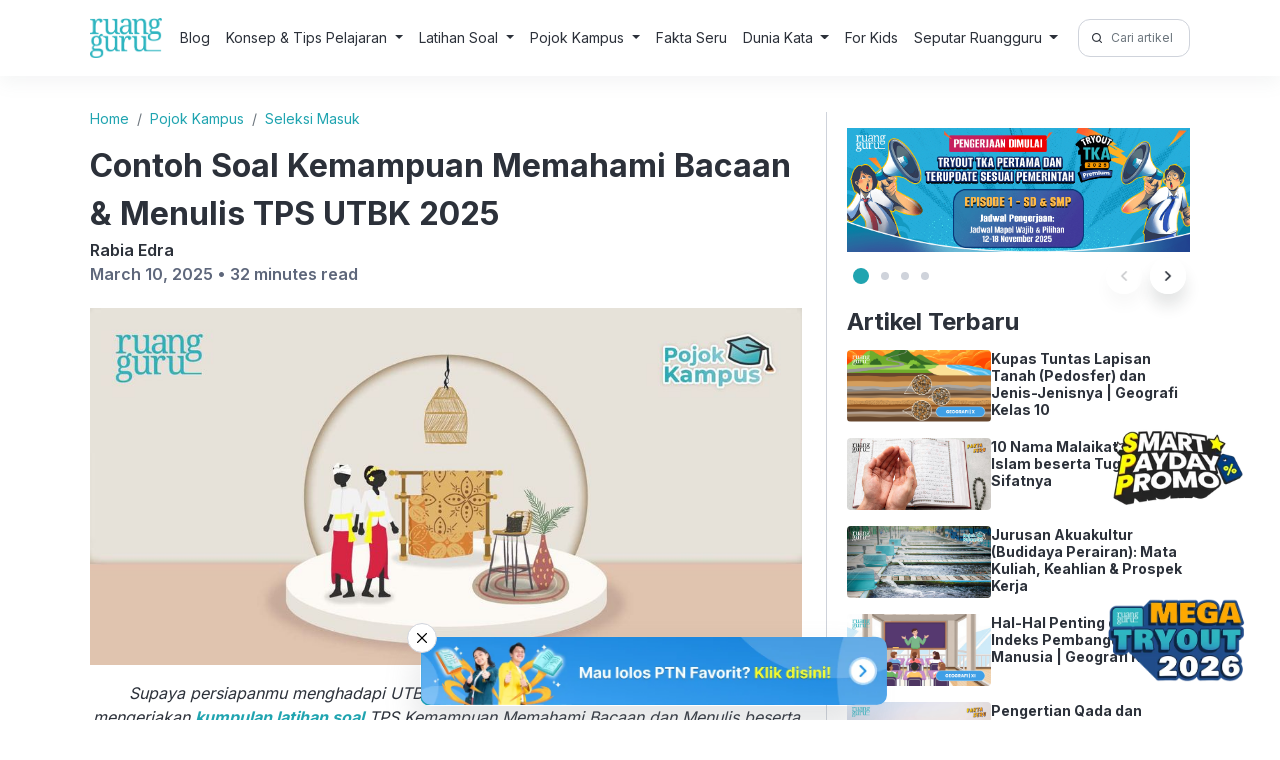

--- FILE ---
content_type: text/html; charset=UTF-8
request_url: https://www.ruangguru.com/blog/latihan-soal-tps-utbk-memahami-bacaan
body_size: 37988
content:
<!DOCTYPE html>
<html lang="en-US">

<head>
  <meta charset="UTF-8">
  <meta name="viewport" content="width=device-width, initial-scale=1">
  <meta author="viewport" content="Ruangguru Tech Team">
  <title>Contoh Soal Kemampuan Memahami Bacaan &amp; Menulis TPS UTBK 2025</title>

  <link rel="shortcut icon" href="https://cdn-web-2.ruangguru.com/homepage-web/public/assets/icons/favicon.id.ico" type="image/x-icon" />
  <!-- <link rel="profile" href="https://gmpg.org/xfn/11"> -->
  <link rel="pingback" href="https://www.ruangguru.com/blog/xmlrpc.php">
  <link rel="preconnect" href="https://fonts.googleapis.com">
  <link rel="preconnect" href="https://fonts.gstatic.com" crossorigin>
  <link href="https://fonts.googleapis.com/css2?family=Inter:wght@400;600;700&display=swap" rel="stylesheet">
  <link rel="stylesheet" href="https://www.ruangguru.com/blog/wp-content/themes/ruangguru/css/bootstrap.min.css">
  <link rel="stylesheet" href="https://www.ruangguru.com/blog/wp-content/themes/ruangguru/css/style.css">
  <script src="https://www.ruangguru.com/blog/wp-content/themes/ruangguru/js/jquery-3.6.3.min.js"></script>
  <script src="https://cdnjs.cloudflare.com/ajax/libs/popper.js/1.16.0/umd/popper.min.js"></script>
  <script src="https://www.ruangguru.com/blog/wp-content/themes/ruangguru/js/bootstrap.min.js"></script>
  <script src="https://www.ruangguru.com/blog/wp-content/themes/ruangguru/js/main.js"></script>
  <script src="https://www.ruangguru.com/blog/wp-content/themes/ruangguru/js/side-banner.js"></script>
  <!-- Google Tag Manager -->
  <script>
    (function(h, e, a, t, m, p) {
      m = e.createElement(a);
      m.async = !0;
      m.src = t;
      p = e.getElementsByTagName(a)[0];
      p.parentNode.insertBefore(m, p);
    })(window, document, 'script', 'https://u.heatmap.it/log.js');
  </script>
  <meta name="google-site-verification" content="VJAn1g6wmtTZPpTXh-B4xoSFEkUi5jcV74xQSr6jnOM" />
  <!-- <script>
    document.querySelector('meta[name="author"]').setAttribute("content", "Ruangguru Tech Team");
  </script> -->
  <meta name="publisher" content="PT Ruang Raya Indonesia">

  <!-- Google Tag Manager -->
  <script>
    (function(w, d, s, l, i) {
      w[l] = w[l] || [];
      w[l].push({
        'gtm.start': new Date().getTime(),
        event: 'gtm.js'
      });
      var f = d.getElementsByTagName(s)[0],
        j = d.createElement(s),
        dl = l != 'dataLayer' ? '&l=' + l : '';
      j.async = true;
      j.src =
        'https://www.googletagmanager.com/gtm.js?id=' + i + dl;
      f.parentNode.insertBefore(j, f);
    })(window, document, 'script', 'dataLayer', 'GTM-PVNLZFT');
  </script>
  <!-- End Google Tag Manager -->


  <meta name='robots' content='index, follow, max-image-preview:large, max-snippet:-1, max-video-preview:-1' />
	<style>img:is([sizes="auto" i], [sizes^="auto," i]) { contain-intrinsic-size: 3000px 1500px }</style>
	
	<!-- This site is optimized with the Yoast SEO plugin v25.9 - https://yoast.com/wordpress/plugins/seo/ -->
	<meta name="description" content="Sudah sampai mana persiapanmu menghadapi UTBK? Supaya lebih matang, yuk kerjakan contoh soal TPS UTBK 2025 subtes Kemampuan Memahami Bacaan dan Menulis!" />
	<link rel="canonical" href="https://www.ruangguru.com/blog/latihan-soal-tps-utbk-memahami-bacaan" />
	<meta property="og:locale" content="en_US" />
	<meta property="og:type" content="article" />
	<meta property="og:title" content="Contoh Soal Kemampuan Memahami Bacaan &amp; Menulis TPS UTBK 2025" />
	<meta property="og:description" content="Sudah sampai mana persiapanmu menghadapi UTBK? Supaya lebih matang, yuk kerjakan contoh soal TPS UTBK 2025 subtes Kemampuan Memahami Bacaan dan Menulis!" />
	<meta property="og:url" content="https://www.ruangguru.com/blog/latihan-soal-tps-utbk-memahami-bacaan" />
	<meta property="og:site_name" content="Belajar Gratis di Rumah Kapan Pun! | Blog Ruangguru" />
	<meta property="article:publisher" content="https://www.facebook.com/ruanggurucom/" />
	<meta property="article:published_time" content="2025-03-10T06:00:00+00:00" />
	<meta property="article:modified_time" content="2025-03-19T05:11:51+00:00" />
	<meta name="author" content="Rabia Edra" />
	<meta name="twitter:card" content="summary_large_image" />
	<meta name="twitter:creator" content="@ruangguru" />
	<meta name="twitter:site" content="@ruangguru" />
	<meta name="twitter:label1" content="Written by" />
	<meta name="twitter:data1" content="Rabia Edra" />
	<meta name="twitter:label2" content="Est. reading time" />
	<meta name="twitter:data2" content="32 minutes" />
	<script type="application/ld+json" class="yoast-schema-graph">{"@context":"https://schema.org","@graph":[{"@type":"WebPage","@id":"https://www.ruangguru.com/blog/latihan-soal-tps-utbk-memahami-bacaan","url":"https://www.ruangguru.com/blog/latihan-soal-tps-utbk-memahami-bacaan","name":"Contoh Soal Kemampuan Memahami Bacaan & Menulis TPS UTBK 2025","isPartOf":{"@id":"https://www.ruangguru.com/blog/#website"},"primaryImageOfPage":{"@id":"https://www.ruangguru.com/blog/latihan-soal-tps-utbk-memahami-bacaan#primaryimage"},"image":{"@id":"https://www.ruangguru.com/blog/latihan-soal-tps-utbk-memahami-bacaan#primaryimage"},"thumbnailUrl":"https://cdn-web.ruangguru.com/landing-pages/assets/hs/PK%20-%20Latihan%20soal%20UTBK%20Ekonomi-01.jpg","datePublished":"2025-03-10T06:00:00+00:00","dateModified":"2025-03-19T05:11:51+00:00","author":{"@id":"https://www.ruangguru.com/blog/#/schema/person/a59fae0c4aa8599711a1cba0814c47b3"},"description":"Sudah sampai mana persiapanmu menghadapi UTBK? Supaya lebih matang, yuk kerjakan contoh soal TPS UTBK 2025 subtes Kemampuan Memahami Bacaan dan Menulis!","breadcrumb":{"@id":"https://www.ruangguru.com/blog/latihan-soal-tps-utbk-memahami-bacaan#breadcrumb"},"inLanguage":"en-US","potentialAction":[{"@type":"ReadAction","target":["https://www.ruangguru.com/blog/latihan-soal-tps-utbk-memahami-bacaan"]}]},{"@type":"ImageObject","inLanguage":"en-US","@id":"https://www.ruangguru.com/blog/latihan-soal-tps-utbk-memahami-bacaan#primaryimage","url":"https://cdn-web.ruangguru.com/landing-pages/assets/hs/PK%20-%20Latihan%20soal%20UTBK%20Ekonomi-01.jpg","contentUrl":"https://cdn-web.ruangguru.com/landing-pages/assets/hs/PK%20-%20Latihan%20soal%20UTBK%20Ekonomi-01.jpg"},{"@type":"BreadcrumbList","@id":"https://www.ruangguru.com/blog/latihan-soal-tps-utbk-memahami-bacaan#breadcrumb","itemListElement":[{"@type":"ListItem","position":1,"name":"Home","item":"https://www.ruangguru.com/blog"},{"@type":"ListItem","position":2,"name":"Contoh Soal Kemampuan Memahami Bacaan &#038; Menulis TPS UTBK 2025"}]},{"@type":"WebSite","@id":"https://www.ruangguru.com/blog/#website","url":"https://www.ruangguru.com/blog/","name":"Ruangguru Blog","description":"","potentialAction":[{"@type":"SearchAction","target":{"@type":"EntryPoint","urlTemplate":"https://www.ruangguru.com/blog/?s={search_term_string}"},"query-input":{"@type":"PropertyValueSpecification","valueRequired":true,"valueName":"search_term_string"}}],"inLanguage":"en-US"},{"@type":"Person","@id":"https://www.ruangguru.com/blog/#/schema/person/a59fae0c4aa8599711a1cba0814c47b3","name":"Rabia Edra","image":{"@type":"ImageObject","inLanguage":"en-US","@id":"https://www.ruangguru.com/blog/#/schema/person/image/","url":"https://secure.gravatar.com/avatar/?s=96&d=mm&r=g","contentUrl":"https://secure.gravatar.com/avatar/?s=96&d=mm&r=g","caption":"Rabia Edra"},"url":"https://www.ruangguru.com/blog/author/rabia-edra"}]}</script>
	<!-- / Yoast SEO plugin. -->


<link rel="alternate" type="application/rss+xml" title="Belajar Gratis di Rumah Kapan Pun! | Blog Ruangguru &raquo; Contoh Soal Kemampuan Memahami Bacaan &#038; Menulis TPS UTBK 2025 Comments Feed" href="https://www.ruangguru.com/blog/latihan-soal-tps-utbk-memahami-bacaan/feed" />
<script type="text/javascript">
/* <![CDATA[ */
window._wpemojiSettings = {"baseUrl":"https:\/\/s.w.org\/images\/core\/emoji\/15.1.0\/72x72\/","ext":".png","svgUrl":"https:\/\/s.w.org\/images\/core\/emoji\/15.1.0\/svg\/","svgExt":".svg","source":{"concatemoji":"https:\/\/www.ruangguru.com\/blog\/wp-includes\/js\/wp-emoji-release.min.js?ver=6.8.1"}};
/*! This file is auto-generated */
!function(i,n){var o,s,e;function c(e){try{var t={supportTests:e,timestamp:(new Date).valueOf()};sessionStorage.setItem(o,JSON.stringify(t))}catch(e){}}function p(e,t,n){e.clearRect(0,0,e.canvas.width,e.canvas.height),e.fillText(t,0,0);var t=new Uint32Array(e.getImageData(0,0,e.canvas.width,e.canvas.height).data),r=(e.clearRect(0,0,e.canvas.width,e.canvas.height),e.fillText(n,0,0),new Uint32Array(e.getImageData(0,0,e.canvas.width,e.canvas.height).data));return t.every(function(e,t){return e===r[t]})}function u(e,t,n){switch(t){case"flag":return n(e,"\ud83c\udff3\ufe0f\u200d\u26a7\ufe0f","\ud83c\udff3\ufe0f\u200b\u26a7\ufe0f")?!1:!n(e,"\ud83c\uddfa\ud83c\uddf3","\ud83c\uddfa\u200b\ud83c\uddf3")&&!n(e,"\ud83c\udff4\udb40\udc67\udb40\udc62\udb40\udc65\udb40\udc6e\udb40\udc67\udb40\udc7f","\ud83c\udff4\u200b\udb40\udc67\u200b\udb40\udc62\u200b\udb40\udc65\u200b\udb40\udc6e\u200b\udb40\udc67\u200b\udb40\udc7f");case"emoji":return!n(e,"\ud83d\udc26\u200d\ud83d\udd25","\ud83d\udc26\u200b\ud83d\udd25")}return!1}function f(e,t,n){var r="undefined"!=typeof WorkerGlobalScope&&self instanceof WorkerGlobalScope?new OffscreenCanvas(300,150):i.createElement("canvas"),a=r.getContext("2d",{willReadFrequently:!0}),o=(a.textBaseline="top",a.font="600 32px Arial",{});return e.forEach(function(e){o[e]=t(a,e,n)}),o}function t(e){var t=i.createElement("script");t.src=e,t.defer=!0,i.head.appendChild(t)}"undefined"!=typeof Promise&&(o="wpEmojiSettingsSupports",s=["flag","emoji"],n.supports={everything:!0,everythingExceptFlag:!0},e=new Promise(function(e){i.addEventListener("DOMContentLoaded",e,{once:!0})}),new Promise(function(t){var n=function(){try{var e=JSON.parse(sessionStorage.getItem(o));if("object"==typeof e&&"number"==typeof e.timestamp&&(new Date).valueOf()<e.timestamp+604800&&"object"==typeof e.supportTests)return e.supportTests}catch(e){}return null}();if(!n){if("undefined"!=typeof Worker&&"undefined"!=typeof OffscreenCanvas&&"undefined"!=typeof URL&&URL.createObjectURL&&"undefined"!=typeof Blob)try{var e="postMessage("+f.toString()+"("+[JSON.stringify(s),u.toString(),p.toString()].join(",")+"));",r=new Blob([e],{type:"text/javascript"}),a=new Worker(URL.createObjectURL(r),{name:"wpTestEmojiSupports"});return void(a.onmessage=function(e){c(n=e.data),a.terminate(),t(n)})}catch(e){}c(n=f(s,u,p))}t(n)}).then(function(e){for(var t in e)n.supports[t]=e[t],n.supports.everything=n.supports.everything&&n.supports[t],"flag"!==t&&(n.supports.everythingExceptFlag=n.supports.everythingExceptFlag&&n.supports[t]);n.supports.everythingExceptFlag=n.supports.everythingExceptFlag&&!n.supports.flag,n.DOMReady=!1,n.readyCallback=function(){n.DOMReady=!0}}).then(function(){return e}).then(function(){var e;n.supports.everything||(n.readyCallback(),(e=n.source||{}).concatemoji?t(e.concatemoji):e.wpemoji&&e.twemoji&&(t(e.twemoji),t(e.wpemoji)))}))}((window,document),window._wpemojiSettings);
/* ]]> */
</script>
<style id='wp-emoji-styles-inline-css' type='text/css'>

	img.wp-smiley, img.emoji {
		display: inline !important;
		border: none !important;
		box-shadow: none !important;
		height: 1em !important;
		width: 1em !important;
		margin: 0 0.07em !important;
		vertical-align: -0.1em !important;
		background: none !important;
		padding: 0 !important;
	}
</style>
<link rel='stylesheet' id='wp-block-library-css' href='https://www.ruangguru.com/blog/wp-includes/css/dist/block-library/style.min.css?ver=6.8.1' type='text/css' media='all' />
<style id='classic-theme-styles-inline-css' type='text/css'>
/*! This file is auto-generated */
.wp-block-button__link{color:#fff;background-color:#32373c;border-radius:9999px;box-shadow:none;text-decoration:none;padding:calc(.667em + 2px) calc(1.333em + 2px);font-size:1.125em}.wp-block-file__button{background:#32373c;color:#fff;text-decoration:none}
</style>
<style id='global-styles-inline-css' type='text/css'>
:root{--wp--preset--aspect-ratio--square: 1;--wp--preset--aspect-ratio--4-3: 4/3;--wp--preset--aspect-ratio--3-4: 3/4;--wp--preset--aspect-ratio--3-2: 3/2;--wp--preset--aspect-ratio--2-3: 2/3;--wp--preset--aspect-ratio--16-9: 16/9;--wp--preset--aspect-ratio--9-16: 9/16;--wp--preset--color--black: #000000;--wp--preset--color--cyan-bluish-gray: #abb8c3;--wp--preset--color--white: #ffffff;--wp--preset--color--pale-pink: #f78da7;--wp--preset--color--vivid-red: #cf2e2e;--wp--preset--color--luminous-vivid-orange: #ff6900;--wp--preset--color--luminous-vivid-amber: #fcb900;--wp--preset--color--light-green-cyan: #7bdcb5;--wp--preset--color--vivid-green-cyan: #00d084;--wp--preset--color--pale-cyan-blue: #8ed1fc;--wp--preset--color--vivid-cyan-blue: #0693e3;--wp--preset--color--vivid-purple: #9b51e0;--wp--preset--gradient--vivid-cyan-blue-to-vivid-purple: linear-gradient(135deg,rgba(6,147,227,1) 0%,rgb(155,81,224) 100%);--wp--preset--gradient--light-green-cyan-to-vivid-green-cyan: linear-gradient(135deg,rgb(122,220,180) 0%,rgb(0,208,130) 100%);--wp--preset--gradient--luminous-vivid-amber-to-luminous-vivid-orange: linear-gradient(135deg,rgba(252,185,0,1) 0%,rgba(255,105,0,1) 100%);--wp--preset--gradient--luminous-vivid-orange-to-vivid-red: linear-gradient(135deg,rgba(255,105,0,1) 0%,rgb(207,46,46) 100%);--wp--preset--gradient--very-light-gray-to-cyan-bluish-gray: linear-gradient(135deg,rgb(238,238,238) 0%,rgb(169,184,195) 100%);--wp--preset--gradient--cool-to-warm-spectrum: linear-gradient(135deg,rgb(74,234,220) 0%,rgb(151,120,209) 20%,rgb(207,42,186) 40%,rgb(238,44,130) 60%,rgb(251,105,98) 80%,rgb(254,248,76) 100%);--wp--preset--gradient--blush-light-purple: linear-gradient(135deg,rgb(255,206,236) 0%,rgb(152,150,240) 100%);--wp--preset--gradient--blush-bordeaux: linear-gradient(135deg,rgb(254,205,165) 0%,rgb(254,45,45) 50%,rgb(107,0,62) 100%);--wp--preset--gradient--luminous-dusk: linear-gradient(135deg,rgb(255,203,112) 0%,rgb(199,81,192) 50%,rgb(65,88,208) 100%);--wp--preset--gradient--pale-ocean: linear-gradient(135deg,rgb(255,245,203) 0%,rgb(182,227,212) 50%,rgb(51,167,181) 100%);--wp--preset--gradient--electric-grass: linear-gradient(135deg,rgb(202,248,128) 0%,rgb(113,206,126) 100%);--wp--preset--gradient--midnight: linear-gradient(135deg,rgb(2,3,129) 0%,rgb(40,116,252) 100%);--wp--preset--font-size--small: 13px;--wp--preset--font-size--medium: 20px;--wp--preset--font-size--large: 36px;--wp--preset--font-size--x-large: 42px;--wp--preset--spacing--20: 0.44rem;--wp--preset--spacing--30: 0.67rem;--wp--preset--spacing--40: 1rem;--wp--preset--spacing--50: 1.5rem;--wp--preset--spacing--60: 2.25rem;--wp--preset--spacing--70: 3.38rem;--wp--preset--spacing--80: 5.06rem;--wp--preset--shadow--natural: 6px 6px 9px rgba(0, 0, 0, 0.2);--wp--preset--shadow--deep: 12px 12px 50px rgba(0, 0, 0, 0.4);--wp--preset--shadow--sharp: 6px 6px 0px rgba(0, 0, 0, 0.2);--wp--preset--shadow--outlined: 6px 6px 0px -3px rgba(255, 255, 255, 1), 6px 6px rgba(0, 0, 0, 1);--wp--preset--shadow--crisp: 6px 6px 0px rgba(0, 0, 0, 1);}:where(.is-layout-flex){gap: 0.5em;}:where(.is-layout-grid){gap: 0.5em;}body .is-layout-flex{display: flex;}.is-layout-flex{flex-wrap: wrap;align-items: center;}.is-layout-flex > :is(*, div){margin: 0;}body .is-layout-grid{display: grid;}.is-layout-grid > :is(*, div){margin: 0;}:where(.wp-block-columns.is-layout-flex){gap: 2em;}:where(.wp-block-columns.is-layout-grid){gap: 2em;}:where(.wp-block-post-template.is-layout-flex){gap: 1.25em;}:where(.wp-block-post-template.is-layout-grid){gap: 1.25em;}.has-black-color{color: var(--wp--preset--color--black) !important;}.has-cyan-bluish-gray-color{color: var(--wp--preset--color--cyan-bluish-gray) !important;}.has-white-color{color: var(--wp--preset--color--white) !important;}.has-pale-pink-color{color: var(--wp--preset--color--pale-pink) !important;}.has-vivid-red-color{color: var(--wp--preset--color--vivid-red) !important;}.has-luminous-vivid-orange-color{color: var(--wp--preset--color--luminous-vivid-orange) !important;}.has-luminous-vivid-amber-color{color: var(--wp--preset--color--luminous-vivid-amber) !important;}.has-light-green-cyan-color{color: var(--wp--preset--color--light-green-cyan) !important;}.has-vivid-green-cyan-color{color: var(--wp--preset--color--vivid-green-cyan) !important;}.has-pale-cyan-blue-color{color: var(--wp--preset--color--pale-cyan-blue) !important;}.has-vivid-cyan-blue-color{color: var(--wp--preset--color--vivid-cyan-blue) !important;}.has-vivid-purple-color{color: var(--wp--preset--color--vivid-purple) !important;}.has-black-background-color{background-color: var(--wp--preset--color--black) !important;}.has-cyan-bluish-gray-background-color{background-color: var(--wp--preset--color--cyan-bluish-gray) !important;}.has-white-background-color{background-color: var(--wp--preset--color--white) !important;}.has-pale-pink-background-color{background-color: var(--wp--preset--color--pale-pink) !important;}.has-vivid-red-background-color{background-color: var(--wp--preset--color--vivid-red) !important;}.has-luminous-vivid-orange-background-color{background-color: var(--wp--preset--color--luminous-vivid-orange) !important;}.has-luminous-vivid-amber-background-color{background-color: var(--wp--preset--color--luminous-vivid-amber) !important;}.has-light-green-cyan-background-color{background-color: var(--wp--preset--color--light-green-cyan) !important;}.has-vivid-green-cyan-background-color{background-color: var(--wp--preset--color--vivid-green-cyan) !important;}.has-pale-cyan-blue-background-color{background-color: var(--wp--preset--color--pale-cyan-blue) !important;}.has-vivid-cyan-blue-background-color{background-color: var(--wp--preset--color--vivid-cyan-blue) !important;}.has-vivid-purple-background-color{background-color: var(--wp--preset--color--vivid-purple) !important;}.has-black-border-color{border-color: var(--wp--preset--color--black) !important;}.has-cyan-bluish-gray-border-color{border-color: var(--wp--preset--color--cyan-bluish-gray) !important;}.has-white-border-color{border-color: var(--wp--preset--color--white) !important;}.has-pale-pink-border-color{border-color: var(--wp--preset--color--pale-pink) !important;}.has-vivid-red-border-color{border-color: var(--wp--preset--color--vivid-red) !important;}.has-luminous-vivid-orange-border-color{border-color: var(--wp--preset--color--luminous-vivid-orange) !important;}.has-luminous-vivid-amber-border-color{border-color: var(--wp--preset--color--luminous-vivid-amber) !important;}.has-light-green-cyan-border-color{border-color: var(--wp--preset--color--light-green-cyan) !important;}.has-vivid-green-cyan-border-color{border-color: var(--wp--preset--color--vivid-green-cyan) !important;}.has-pale-cyan-blue-border-color{border-color: var(--wp--preset--color--pale-cyan-blue) !important;}.has-vivid-cyan-blue-border-color{border-color: var(--wp--preset--color--vivid-cyan-blue) !important;}.has-vivid-purple-border-color{border-color: var(--wp--preset--color--vivid-purple) !important;}.has-vivid-cyan-blue-to-vivid-purple-gradient-background{background: var(--wp--preset--gradient--vivid-cyan-blue-to-vivid-purple) !important;}.has-light-green-cyan-to-vivid-green-cyan-gradient-background{background: var(--wp--preset--gradient--light-green-cyan-to-vivid-green-cyan) !important;}.has-luminous-vivid-amber-to-luminous-vivid-orange-gradient-background{background: var(--wp--preset--gradient--luminous-vivid-amber-to-luminous-vivid-orange) !important;}.has-luminous-vivid-orange-to-vivid-red-gradient-background{background: var(--wp--preset--gradient--luminous-vivid-orange-to-vivid-red) !important;}.has-very-light-gray-to-cyan-bluish-gray-gradient-background{background: var(--wp--preset--gradient--very-light-gray-to-cyan-bluish-gray) !important;}.has-cool-to-warm-spectrum-gradient-background{background: var(--wp--preset--gradient--cool-to-warm-spectrum) !important;}.has-blush-light-purple-gradient-background{background: var(--wp--preset--gradient--blush-light-purple) !important;}.has-blush-bordeaux-gradient-background{background: var(--wp--preset--gradient--blush-bordeaux) !important;}.has-luminous-dusk-gradient-background{background: var(--wp--preset--gradient--luminous-dusk) !important;}.has-pale-ocean-gradient-background{background: var(--wp--preset--gradient--pale-ocean) !important;}.has-electric-grass-gradient-background{background: var(--wp--preset--gradient--electric-grass) !important;}.has-midnight-gradient-background{background: var(--wp--preset--gradient--midnight) !important;}.has-small-font-size{font-size: var(--wp--preset--font-size--small) !important;}.has-medium-font-size{font-size: var(--wp--preset--font-size--medium) !important;}.has-large-font-size{font-size: var(--wp--preset--font-size--large) !important;}.has-x-large-font-size{font-size: var(--wp--preset--font-size--x-large) !important;}
:where(.wp-block-post-template.is-layout-flex){gap: 1.25em;}:where(.wp-block-post-template.is-layout-grid){gap: 1.25em;}
:where(.wp-block-columns.is-layout-flex){gap: 2em;}:where(.wp-block-columns.is-layout-grid){gap: 2em;}
:root :where(.wp-block-pullquote){font-size: 1.5em;line-height: 1.6;}
</style>
<link rel="https://api.w.org/" href="https://www.ruangguru.com/blog/wp-json/" /><link rel="alternate" title="JSON" type="application/json" href="https://www.ruangguru.com/blog/wp-json/wp/v2/posts/724" /><link rel="EditURI" type="application/rsd+xml" title="RSD" href="https://www.ruangguru.com/blog/xmlrpc.php?rsd" />
<meta name="generator" content="WordPress 6.8.1" />
<link rel='shortlink' href='https://www.ruangguru.com/blog/?p=724' />
<link rel="alternate" title="oEmbed (JSON)" type="application/json+oembed" href="https://www.ruangguru.com/blog/wp-json/oembed/1.0/embed?url=https%3A%2F%2Fwww.ruangguru.com%2Fblog%2Flatihan-soal-tps-utbk-memahami-bacaan" />
<link rel="alternate" title="oEmbed (XML)" type="text/xml+oembed" href="https://www.ruangguru.com/blog/wp-json/oembed/1.0/embed?url=https%3A%2F%2Fwww.ruangguru.com%2Fblog%2Flatihan-soal-tps-utbk-memahami-bacaan&#038;format=xml" />
</head>

<body class="wp-singular post-template-default single single-post postid-724 single-format-standard wp-theme-ruangguru">
  <!-- Google Tag Manager (noscript) -->
  <noscript><iframe src="https://www.googletagmanager.com/ns.html?id=GTM-M28L4XJ" height="0" width="0" style="display:none;visibility:hidden"></iframe></noscript>
  <!-- End Google Tag Manager (noscript) -->
  <header class="header">
    <div class="container">
      <nav class="navbar navbar-expand-lg header-inner">
    <div style="display:flex; gap:12px;">
        <button class="navbar-toggler" type="button" data-bs-toggle="collapse" data-bs-target="#navbarSupportedContent" aria-controls="navbarSupportedContent" aria-expanded="false" aria-label="Toggle navigation">
            <img alt="menu" src="https://cdn-web-2.ruangguru.com/file-uploader/lp/beba4a70-3971-41be-9364-f9ee6857b192.svg" loading="lazy" width="30px" height="32px" />
        </button>
        <a href="https://ruangguru.com" class="header-logo">
            <img loading="lazy" src="https://cdn-web-2.ruangguru.com/static/logo-ruangguru.png" alt="Logo">
        </a>
    </div>
    <form class="form-inline my-2 my-lg-0" role="search" method="get" id="searchformmobile" class="searchform" action="https://www.ruangguru.com/blog/">
        <div>
            <label class="screen-reader-text" for="s">Search for:</label>
            <div class="input-group input-group-sm">
                <span class="input-group-text" id="search-2"><img width="20px" height="20px" loading="lazy" src="https://cdn-web-2.ruangguru.com/file-uploader/lp/baf38d7b-226b-4374-8b2b-e49766395871.png" alt="" /></span>
                <input type="text" value="" name="s" class="form-control" placeholder="Cari artikel di sini!" aria-label="Cari artikel di sini!" aria-describedby="Cari artikel di sini!">

            </div>
        </div>
    </form>

    <div class="collapse navbar-collapse dropdown-hover-all" id="navbarSupportedContent">
        <div class="d-lg-none navbar-head-collapse">
            <a href="https://ruangguru.com" class="header-logo">
                <img loading="lazy" src="https://cdn-web-2.ruangguru.com/static/logo-ruangguru.png" alt="Logo">
            </a>
            <button class="navbar-toggler" type="button" data-bs-toggle="collapse" data-bs-target="#navbarSupportedContent" aria-controls="navbarSupportedContent" aria-expanded="false" aria-label="Toggle navigation">
                X
            </button>
        </div>
        <ul class="navbar-nav me-auto mb-2 mb-lg-0">
            <li class="nav-item">
                <a class="nav-link" href="https://www.ruangguru.com/blog/">Blog</a>
            </li>

                            <li class="nav-item
                     dropdown dropdown-hover">
                                            <p class="nav-link dropdown-toggle" data-bs-toggle="dropdown" aria-haspopup="true" aria-expanded="false">
                            Konsep & Tips Pelajaran                        </p>
                    
                    
                                            <div class="dropdown-menu" aria-labelledby="nav1">
                                                                    <div class="dropdown dropend">
                                            <a class="dropdown-item dropdown-toggle" id="nav1-menu0" href="https://www.ruangguru.com/blog/c/bahasa-indonesia" data-bs-toggle="dropdown" aria-haspopup="true" aria-expanded="false">Bahasa Indonesia</a>
                                            <div class="dropdown-menu" aria-labelledby="nav1-menu0">
                                                                                                    <a class="dropdown-item" href="https://www.ruangguru.com/blog/c/bahasa-indonesia/bahasa-indonesia-sd-kelas-4">Kelas 4</a>
                                                                                                    <a class="dropdown-item" href="https://www.ruangguru.com/blog/c/bahasa-indonesia/bahasa-indonesia-sd-kelas-5">Kelas 5</a>
                                                                                                    <a class="dropdown-item" href="https://www.ruangguru.com/blog/c/bahasa-indonesia/bahasa-indonesia-sd-kelas-6">Kelas 6</a>
                                                                                                    <a class="dropdown-item" href="https://www.ruangguru.com/blog/c/bahasa-indonesia/bahasa-indonesia-smp-kelas-7">Kelas 7</a>
                                                                                                    <a class="dropdown-item" href="https://www.ruangguru.com/blog/c/bahasa-indonesia/bahasa-indonesia-smp-kelas-8">Kelas 8</a>
                                                                                                    <a class="dropdown-item" href="https://www.ruangguru.com/blog/c/bahasa-indonesia/bahasa-indonesia-smp-kelas-9">Kelas 9</a>
                                                                                                    <a class="dropdown-item" href="https://www.ruangguru.com/blog/c/bahasa-indonesia/bahasa-indonesia-sma-kelas-10">Kelas 10</a>
                                                                                                    <a class="dropdown-item" href="https://www.ruangguru.com/blog/c/bahasa-indonesia/bahasa-indonesia-sma-kelas-11">Kelas 11</a>
                                                                                                    <a class="dropdown-item" href="https://www.ruangguru.com/blog/c/bahasa-indonesia/bahasa-indonesia-sma-kelas-12">Kelas 12</a>
                                                                                            </div>
                                        </div>
                                                                            <div class="dropdown dropend">
                                            <a class="dropdown-item dropdown-toggle" id="nav1-menu1" href="https://www.ruangguru.com/blog/c/bahasa-inggris" data-bs-toggle="dropdown" aria-haspopup="true" aria-expanded="false">Bahasa Inggris</a>
                                            <div class="dropdown-menu" aria-labelledby="nav1-menu1">
                                                                                                    <a class="dropdown-item" href="https://www.ruangguru.com/blog/c/bahasa-inggris/bahasa-inggris-sd-kelas-6">Kelas 6</a>
                                                                                                    <a class="dropdown-item" href="https://www.ruangguru.com/blog/c/bahasa-inggris/bahasa-inggris-smp-kelas-7">Kelas 7</a>
                                                                                                    <a class="dropdown-item" href="https://www.ruangguru.com/blog/c/bahasa-inggris/bahasa-inggris-smp-kelas-8">Kelas 8</a>
                                                                                                    <a class="dropdown-item" href="https://www.ruangguru.com/blog/c/bahasa-inggris/bahasa-inggris-smp-kelas-9">Kelas 9</a>
                                                                                                    <a class="dropdown-item" href="https://www.ruangguru.com/blog/c/bahasa-inggris/bahasa-inggris-sma-kelas-10">Kelas 10</a>
                                                                                                    <a class="dropdown-item" href="https://www.ruangguru.com/blog/c/bahasa-inggris/bahasa-inggris-sma-kelas-11">Kelas 11</a>
                                                                                                    <a class="dropdown-item" href="https://www.ruangguru.com/blog/c/bahasa-inggris/bahasa-inggris-sma-kelas-12">Kelas 12</a>
                                                                                            </div>
                                        </div>
                                                                            <div class="dropdown dropend">
                                            <a class="dropdown-item dropdown-toggle" id="nav1-menu2" href="https://www.ruangguru.com/blog/c/biologi" data-bs-toggle="dropdown" aria-haspopup="true" aria-expanded="false">Biologi</a>
                                            <div class="dropdown-menu" aria-labelledby="nav1-menu2">
                                                                                                    <a class="dropdown-item" href="https://www.ruangguru.com/blog/c/biologi/biologi-smp-kelas-7">Kelas 7</a>
                                                                                                    <a class="dropdown-item" href="https://www.ruangguru.com/blog/c/biologi/biologi-smp-kelas-8">Kelas 8</a>
                                                                                                    <a class="dropdown-item" href="https://www.ruangguru.com/blog/c/biologi/biologi-smp-kelas-9">Kelas 9</a>
                                                                                                    <a class="dropdown-item" href="https://www.ruangguru.com/blog/c/biologi/biologi-sma-kelas-10">Kelas 10</a>
                                                                                                    <a class="dropdown-item" href="https://www.ruangguru.com/blog/c/biologi/biologi-sma-kelas-11">Kelas 11</a>
                                                                                                    <a class="dropdown-item" href="https://www.ruangguru.com/blog/c/biologi/biologi-sma-kelas-12">Kelas 12</a>
                                                                                            </div>
                                        </div>
                                                                            <div class="dropdown dropend">
                                            <a class="dropdown-item dropdown-toggle" id="nav1-menu3" href="https://www.ruangguru.com/blog/c/ekonomi" data-bs-toggle="dropdown" aria-haspopup="true" aria-expanded="false">Ekonomi</a>
                                            <div class="dropdown-menu" aria-labelledby="nav1-menu3">
                                                                                                    <a class="dropdown-item" href="https://www.ruangguru.com/blog/c/ekonomi/ekonomi-smp-kelas-7">Kelas 7</a>
                                                                                                    <a class="dropdown-item" href="https://www.ruangguru.com/blog/c/ekonomi/ekonomi-smp-kelas-8">Kelas 8</a>
                                                                                                    <a class="dropdown-item" href="https://www.ruangguru.com/blog/c/ekonomi/ekonomi-smp-kelas-9">Kelas 9</a>
                                                                                                    <a class="dropdown-item" href="https://www.ruangguru.com/blog/c/ekonomi/ekonomi-sma-kelas-10">Kelas 10</a>
                                                                                                    <a class="dropdown-item" href="https://www.ruangguru.com/blog/c/ekonomi/ekonomi-sma-kelas-11">Kelas 11</a>
                                                                                                    <a class="dropdown-item" href="https://www.ruangguru.com/blog/c/ekonomi/ekonomi-sma-kelas-12">Kelas 12</a>
                                                                                            </div>
                                        </div>
                                                                            <div class="dropdown dropend">
                                            <a class="dropdown-item dropdown-toggle" id="nav1-menu4" href="https://www.ruangguru.com/blog/c/fisika" data-bs-toggle="dropdown" aria-haspopup="true" aria-expanded="false">Fisika</a>
                                            <div class="dropdown-menu" aria-labelledby="nav1-menu4">
                                                                                                    <a class="dropdown-item" href="https://www.ruangguru.com/blog/c/fisika/fisika-smp-kelas-7">Kelas 7</a>
                                                                                                    <a class="dropdown-item" href="https://www.ruangguru.com/blog/c/fisika/fisika-smp-kelas-8">Kelas 8</a>
                                                                                                    <a class="dropdown-item" href="https://www.ruangguru.com/blog/c/fisika/fisika-smp-kelas-9">Kelas 9</a>
                                                                                                    <a class="dropdown-item" href="https://www.ruangguru.com/blog/c/fisika/fisika-sma-kelas-10">Kelas 10</a>
                                                                                                    <a class="dropdown-item" href="https://www.ruangguru.com/blog/c/fisika/fisika-sma-kelas-11">Kelas 11</a>
                                                                                                    <a class="dropdown-item" href="https://www.ruangguru.com/blog/c/fisika/fisika-sma-kelas-12">Kelas 12</a>
                                                                                            </div>
                                        </div>
                                                                            <div class="dropdown dropend">
                                            <a class="dropdown-item dropdown-toggle" id="nav1-menu5" href="https://www.ruangguru.com/blog/c/geografi" data-bs-toggle="dropdown" aria-haspopup="true" aria-expanded="false">Geografi</a>
                                            <div class="dropdown-menu" aria-labelledby="nav1-menu5">
                                                                                                    <a class="dropdown-item" href="https://www.ruangguru.com/blog/c/geografi/geografi-smp-kelas-7">Kelas 7</a>
                                                                                                    <a class="dropdown-item" href="https://www.ruangguru.com/blog/c/geografi/geografi-smp-kelas-8">Kelas 8</a>
                                                                                                    <a class="dropdown-item" href="https://www.ruangguru.com/blog/c/geografi/geografi-smp-kelas-9">Kelas 9</a>
                                                                                                    <a class="dropdown-item" href="https://www.ruangguru.com/blog/c/geografi/geografi-sma-kelas-10">Kelas 10</a>
                                                                                                    <a class="dropdown-item" href="https://www.ruangguru.com/blog/c/geografi/geografi-sma-kelas-11">Kelas 11</a>
                                                                                                    <a class="dropdown-item" href="https://www.ruangguru.com/blog/c/geografi/geografi-sma-kelas-12">Kelas 12</a>
                                                                                            </div>
                                        </div>
                                                                            <div class="dropdown dropend">
                                            <a class="dropdown-item dropdown-toggle" id="nav1-menu6" href="https://www.ruangguru.com/blog/c/ipa-terpadu" data-bs-toggle="dropdown" aria-haspopup="true" aria-expanded="false">IPA Terpadu</a>
                                            <div class="dropdown-menu" aria-labelledby="nav1-menu6">
                                                                                                    <a class="dropdown-item" href="https://www.ruangguru.com/blog/c/ipa-terpadu/ipa-terpadu-sd-kelas-4">Kelas 4</a>
                                                                                                    <a class="dropdown-item" href="https://www.ruangguru.com/blog/c/ipa-terpadu/ipa-terpadu-sd-kelas-5">Kelas 5</a>
                                                                                                    <a class="dropdown-item" href="https://www.ruangguru.com/blog/c/ipa-terpadu/ipa-terpadu-sd-kelas-6">Kelas 6</a>
                                                                                            </div>
                                        </div>
                                                                            <div class="dropdown dropend">
                                            <a class="dropdown-item dropdown-toggle" id="nav1-menu7" href="https://www.ruangguru.com/blog/c/ips-terpadu" data-bs-toggle="dropdown" aria-haspopup="true" aria-expanded="false">IPS Terpadu</a>
                                            <div class="dropdown-menu" aria-labelledby="nav1-menu7">
                                                                                                    <a class="dropdown-item" href="https://www.ruangguru.com/blog/c/ips-terpadu/ips-terpadu-sd-kelas-4">Kelas 4</a>
                                                                                                    <a class="dropdown-item" href="https://www.ruangguru.com/blog/c/ips-terpadu/ips-terpadu-sd-kelas-5">Kelas 5</a>
                                                                                                    <a class="dropdown-item" href="https://www.ruangguru.com/blog/c/ips-terpadu/ips-terpadu-sd-kelas-6">Kelas 6</a>
                                                                                            </div>
                                        </div>
                                                                            <div class="dropdown dropend">
                                            <a class="dropdown-item dropdown-toggle" id="nav1-menu8" href="https://www.ruangguru.com/blog/c/kimia" data-bs-toggle="dropdown" aria-haspopup="true" aria-expanded="false">Kimia</a>
                                            <div class="dropdown-menu" aria-labelledby="nav1-menu8">
                                                                                                    <a class="dropdown-item" href="https://www.ruangguru.com/blog/c/kimia/kimia-sma-kelas-10">Kelas 10</a>
                                                                                                    <a class="dropdown-item" href="https://www.ruangguru.com/blog/c/kimia/kimia-sma-kelas-11">Kelas 11</a>
                                                                                                    <a class="dropdown-item" href="https://www.ruangguru.com/blog/c/kimia/kimia-sma-kelas-12">Kelas 12</a>
                                                                                            </div>
                                        </div>
                                                                            <div class="dropdown dropend">
                                            <a class="dropdown-item dropdown-toggle" id="nav1-menu9" href="https://www.ruangguru.com/blog/c/matematika" data-bs-toggle="dropdown" aria-haspopup="true" aria-expanded="false">Matematika</a>
                                            <div class="dropdown-menu" aria-labelledby="nav1-menu9">
                                                                                                    <a class="dropdown-item" href="https://www.ruangguru.com/blog/c/matematika/matematika-sd-kelas-4">Kelas 4</a>
                                                                                                    <a class="dropdown-item" href="https://www.ruangguru.com/blog/c/matematika/matematika-sd-kelas-5">Kelas 5</a>
                                                                                                    <a class="dropdown-item" href="https://www.ruangguru.com/blog/c/matematika/matematika-sd-kelas-6">Kelas 6</a>
                                                                                                    <a class="dropdown-item" href="https://www.ruangguru.com/blog/c/matematika/matematika-smp-kelas-7">Kelas 7</a>
                                                                                                    <a class="dropdown-item" href="https://www.ruangguru.com/blog/c/matematika/matematika-smp-kelas-8">Kelas 8</a>
                                                                                                    <a class="dropdown-item" href="https://www.ruangguru.com/blog/c/matematika/matematika-smp-kelas-9">Kelas 9</a>
                                                                                                    <a class="dropdown-item" href="https://www.ruangguru.com/blog/c/matematika/matematika-sma-kelas-10">Kelas 10</a>
                                                                                                    <a class="dropdown-item" href="https://www.ruangguru.com/blog/c/matematika/matematika-sma-kelas-11">Kelas 11</a>
                                                                                                    <a class="dropdown-item" href="https://www.ruangguru.com/blog/c/matematika/matematika-sma-kelas-12">Kelas 12</a>
                                                                                            </div>
                                        </div>
                                                                            <div class="dropdown dropend">
                                            <a class="dropdown-item dropdown-toggle" id="nav1-menu10" href="https://www.ruangguru.com/blog/c/sejarah" data-bs-toggle="dropdown" aria-haspopup="true" aria-expanded="false">Sejarah</a>
                                            <div class="dropdown-menu" aria-labelledby="nav1-menu10">
                                                                                                    <a class="dropdown-item" href="https://www.ruangguru.com/blog/c/sejarah/sejarah-smp-kelas-7">Kelas 7</a>
                                                                                                    <a class="dropdown-item" href="https://www.ruangguru.com/blog/c/sejarah/sejarah-smp-kelas-8">Kelas 8</a>
                                                                                                    <a class="dropdown-item" href="https://www.ruangguru.com/blog/c/sejarah/sejarah-smp-kelas-9">Kelas 9</a>
                                                                                                    <a class="dropdown-item" href="https://www.ruangguru.com/blog/c/sejarah/sejarah-sma-kelas-10">Kelas 10</a>
                                                                                                    <a class="dropdown-item" href="https://www.ruangguru.com/blog/c/sejarah/sejarah-sma-kelas-11">Kelas 11</a>
                                                                                                    <a class="dropdown-item" href="https://www.ruangguru.com/blog/c/sejarah/sejarah-sma-kelas-12">Kelas 12</a>
                                                                                            </div>
                                        </div>
                                                                            <div class="dropdown dropend">
                                            <a class="dropdown-item dropdown-toggle" id="nav1-menu11" href="https://www.ruangguru.com/blog/c/sosiologi" data-bs-toggle="dropdown" aria-haspopup="true" aria-expanded="false">Sosiologi</a>
                                            <div class="dropdown-menu" aria-labelledby="nav1-menu11">
                                                                                                    <a class="dropdown-item" href="https://www.ruangguru.com/blog/c/sosiologi/sosiologi-smp-kelas-7">Kelas 7</a>
                                                                                                    <a class="dropdown-item" href="https://www.ruangguru.com/blog/c/sosiologi/sosiologi-smp-kelas-8">Kelas 8</a>
                                                                                                    <a class="dropdown-item" href="https://www.ruangguru.com/blog/c/sosiologi/sosiologi-smp-kelas-9">Kelas 9</a>
                                                                                                    <a class="dropdown-item" href="https://www.ruangguru.com/blog/c/sosiologi/sosiologi-sma-kelas-10">Kelas 10</a>
                                                                                                    <a class="dropdown-item" href="https://www.ruangguru.com/blog/c/sosiologi/sosiologi-sma-kelas-11">Kelas 11</a>
                                                                                                    <a class="dropdown-item" href="https://www.ruangguru.com/blog/c/sosiologi/sosiologi-sma-kelas-12">Kelas 12</a>
                                                                                            </div>
                                        </div>
                                    
                        </div>
                                    </li>

                            <li class="nav-item
                     dropdown dropdown-hover">
                                            <p class="nav-link dropdown-toggle" data-bs-toggle="dropdown" aria-haspopup="true" aria-expanded="false">
                            Latihan Soal                        </p>
                    
                    
                                            <div class="dropdown-menu" aria-labelledby="nav2">
                            
                                        <a class="dropdown-item" id="nav2-menu0" href="https://www.ruangguru.com/blog/c/latihan-soal/sd-kelas-4">Latihan Soal Kelas 4</a>
                            
                                        <a class="dropdown-item" id="nav2-menu1" href="https://www.ruangguru.com/blog/c/latihan-soal/sd-kelas-5">Latihan Soal Kelas 5</a>
                            
                                        <a class="dropdown-item" id="nav2-menu2" href="https://www.ruangguru.com/blog/c/latihan-soal/sd-kelas-6">Latihan Soal Kelas 6</a>
                            
                                        <a class="dropdown-item" id="nav2-menu3" href="https://www.ruangguru.com/blog/c/latihan-soal/smp-kelas-7">Latihan Soal Kelas 7</a>
                            
                                        <a class="dropdown-item" id="nav2-menu4" href="https://www.ruangguru.com/blog/c/latihan-soal/smp-kelas-8">Latihan Soal Kelas 8</a>
                            
                                        <a class="dropdown-item" id="nav2-menu5" href="https://www.ruangguru.com/blog/c/latihan-soal/smp-kelas-9">Latihan Soal Kelas 9</a>
                            
                                        <a class="dropdown-item" id="nav2-menu6" href="https://www.ruangguru.com/blog/c/latihan-soal/sma-kelas-10">Latihan Soal Kelas 10</a>
                            
                                        <a class="dropdown-item" id="nav2-menu7" href="https://www.ruangguru.com/blog/c/latihan-soal/sma-kelas-11">Latihan Soal Kelas 11</a>
                            
                                        <a class="dropdown-item" id="nav2-menu8" href="https://www.ruangguru.com/blog/c/latihan-soal/sma-kelas-12">Latihan Soal Kelas 12</a>
                            
                        </div>
                                    </li>

                            <li class="nav-item
                     dropdown dropdown-hover">
                                            <p class="nav-link dropdown-toggle" data-bs-toggle="dropdown" aria-haspopup="true" aria-expanded="false">
                            Pojok Kampus                        </p>
                    
                    
                                            <div class="dropdown-menu" aria-labelledby="nav3">
                            
                                        <a class="dropdown-item" id="nav3-menu0" href="https://www.ruangguru.com/blog/c/info-beasiswa">Info Beasiswa</a>
                            
                                        <a class="dropdown-item" id="nav3-menu1" href="https://www.ruangguru.com/blog/c/kampus-dan-jurusan">Kampus dan Jurusan</a>
                            
                                        <a class="dropdown-item" id="nav3-menu2" href="https://www.ruangguru.com/blog/c/seleksi-masuk">Seleksi Masuk</a>
                            
                        </div>
                                    </li>

                            <li class="nav-item
                    ">
                    
                                        <a class="nav-link 
                        " href=" https://www.ruangguru.com/blog/c/fakta-seru" id="nav4" 
                        >
                        Fakta Seru                    </a>
                    
                                    </li>

                            <li class="nav-item
                     dropdown dropdown-hover">
                                            <p class="nav-link dropdown-toggle" data-bs-toggle="dropdown" aria-haspopup="true" aria-expanded="false">
                            Dunia Kata                        </p>
                    
                    
                                            <div class="dropdown-menu" aria-labelledby="nav5">
                            
                                        <a class="dropdown-item" id="nav5-menu0" href="https://www.ruangguru.com/blog/tag/cerpen">Cerpen</a>
                            
                                        <a class="dropdown-item" id="nav5-menu1" href="https://www.ruangguru.com/blog/tag/resensi-buku">Resensi Buku</a>
                            
                        </div>
                                    </li>

                            <li class="nav-item
                    ">
                    
                                        <a class="nav-link 
                        " href=" https://www.ruangguru.com/blog/tag/for-kids" id="nav6" 
                        >
                        For Kids                    </a>
                    
                                    </li>

                            <li class="nav-item
                     dropdown dropdown-hover">
                                            <p class="nav-link dropdown-toggle" data-bs-toggle="dropdown" aria-haspopup="true" aria-expanded="false">
                            Seputar Ruangguru                        </p>
                    
                    
                                            <div class="dropdown-menu" aria-labelledby="nav7">
                            
                                        <a class="dropdown-item" id="nav7-menu0" href="https://www.ruangguru.com/blog/tag/info-ruangguru">Info Ruangguru</a>
                            
                                        <a class="dropdown-item" id="nav7-menu1" href="https://www.ruangguru.com/blog/tag/siaran-pers">Siaran Pers</a>
                            
                                        <a class="dropdown-item" id="nav7-menu2" href="https://www.ruangguru.com/blog/tag/cerita-juara">Cerita Juara</a>
                            
                                        <a class="dropdown-item" id="nav7-menu3" href="https://www.ruangguru.com/blog/tag/seputar-guru">Seputar Guru</a>
                            
                                        <a class="dropdown-item" id="nav7-menu4" href="https://www.ruangguru.com/blog/tag/lifeatruangguru">Life at Ruangguru</a>
                            
                        </div>
                                    </li>

            

        </ul>

        <form class="form-inline my-2 my-lg-0" role="search" method="get" id="searchform" class="searchform" action="https://www.ruangguru.com/blog/">
            <div>
                <label class="screen-reader-text" for="s">Search for:</label>
                <div class="input-group input-group-sm">
                    <span class="input-group-text" id="search-2"><img width="10" height="10" loading="lazy" src="https://cdn-web-2.ruangguru.com/file-uploader/lp/baf38d7b-226b-4374-8b2b-e49766395871.png" alt="" /></span>
                    <input type="text" value="" name="s" class="form-control" placeholder="Cari artikel di sini!" aria-label="Cari artikel di sini!" aria-describedby="Cari artikel di sini!">

                </div>
            </div>
        </form>
    </div>

</nav>

<script>
    (function($bs) {
        const CLASS_NAME = 'has-child-dropdown-show';
        $bs.Dropdown.prototype.toggle = function(_orginal) {
            return function() {
                document.querySelectorAll('.' + CLASS_NAME).forEach(function(e) {
                    e.classList.remove(CLASS_NAME);
                });
                let dd = this._element.closest('.dropdown').parentNode.closest('.dropdown');
                for (; dd && dd !== document; dd = dd.parentNode.closest('.dropdown')) {
                    dd.classList.add(CLASS_NAME);
                }
                return _orginal.call(this);
            }
        }($bs.Dropdown.prototype.toggle);

        document.querySelectorAll('.dropdown').forEach(function(dd) {
            dd.addEventListener('hide.bs.dropdown', function(e) {
                if (this.classList.contains(CLASS_NAME)) {
                    this.classList.remove(CLASS_NAME);
                    e.preventDefault();
                }
                e.stopPropagation(); // do not need pop in multi level mode
            });
        });

        // for hover
        document.querySelectorAll('.dropdown-hover, .dropdown-hover-all .dropdown').forEach(function(dd) {
            dd.addEventListener('mouseenter', function(e) {
                let toggle = e.target.querySelector(':scope>[data-bs-toggle="dropdown"]');
                if (!toggle.classList.contains('show')) {
                    $bs.Dropdown.getOrCreateInstance(toggle).toggle();
                    dd.classList.add(CLASS_NAME);
                    $bs.Dropdown.clearMenus(e);
                }
            });
            dd.addEventListener('mouseleave', function(e) {
                let toggle = e.target.querySelector(':scope>[data-bs-toggle="dropdown"]');
                if (toggle.classList.contains('show')) {
                    $bs.Dropdown.getOrCreateInstance(toggle).toggle();
                }
            });
        });
    })(bootstrap);

    $(document).ready(() => {
        if ($(window).width() > 991) {
            $("a[data-bs-toggle='dropdown']").click(function() {
                window.location = $(this).attr('href');
            });
        }
    })
</script>
    </div>
  </header>

<div class="main-content">
  <div class="side-banner-mobile">
  </div>
  <div class="glider-navigation mobile">
      <div role="tablist" class="dots" id="side-banner-mobile-dots"></div>
      <div class="glider-button-navigation">
          <button aria-label="Previous" class="glider-prev" id="side-banner-mobile-prev"><img src="https://cdn-web-2.ruangguru.com/landing-pages/assets/412de767-9fab-4a4e-9a21-09b7ac9c5f96.png"></button>
          <button aria-label="Next" class="glider-next" id="side-banner-mobile-next">
              <img src="https://cdn-web-2.ruangguru.com/landing-pages/assets/754b0134-4f20-4cdd-af8c-d5918044d734.png">
          </button>
      </div>
  </div>
  <div class="container">
    <div class="row">
      <div class="col-md-8 post">
                    <div class="content">
              <nav aria-label="breadcrumb">
                <ol class="breadcrumb">
                    <!-- Home Link -->
                    <li class="breadcrumb-item"><a href="https://www.ruangguru.com/blog">Home</a></li>

                    <!-- Categories -->
                    <li class="breadcrumb-item"><a href="https://www.ruangguru.com/blog/c/pojok-kampus">Pojok Kampus</a></li><li class="breadcrumb-item"><a href="https://www.ruangguru.com/blog/c/pojok-kampus/seleksi-masuk">Seleksi Masuk</a></li>                </ol>
            </nav>
              <h1 class="content-title">
                Contoh Soal Kemampuan Memahami Bacaan &#038; Menulis TPS UTBK 2025              </h1>
              <div class="content-meta">
                <p class="content-author"><a href="https://www.ruangguru.com/blog/author/rabia-edra" class="">Rabia Edra</a> </p>
                <p class="content-info"><span>March 10, 2025 • </span> <span>32 minutes read</span></p>
                <br />
              </div>
              <div class="content-body">
                <p style="text-align: justify;"><img decoding="async" style="width: 820px; height: auto; max-width: 100%; margin-left: auto; margin-right: auto; display: block;" src="https://cdn-web.ruangguru.com/landing-pages/assets/hs/PK%20-%20Latihan%20soal%20UTBK%20Ekonomi-01.jpg" alt="latihan soal TPS UTBK" width="820" /></p>
<blockquote>
<p style="text-align: center;"><em>Supaya persiapanmu menghadapi UTBK SNBT 2025 lebih matang, yuk asah dengan mengerjakan </em><a style="font-weight: bold; font-style: italic;" href="/blog/tag/seleksi-masuk" target="_blank" rel="noopener">kumpulan latihan soal</a><em> TPS Kemampuan Memahami Bacaan dan Menulis beserta pembahasannya! </em></p>
<p style="text-align: center;"><em>&#8212;</em></p>
<p>&nbsp;</p></blockquote>
<h2 style="font-size: 16px;"><strong>Topik</strong><strong>: Ejaan</strong></h2>
<p style="text-align: justify;"><strong>Subtopik</strong><strong>: Konsep Kilat Penggunaan Tanda Baca, Konsep Kilat Penulisan Kata</strong></p>
<p>&nbsp;</p>
<p><strong>Teks ini digunakan untuk menjawab soal nomor 1—4.</strong></p>
<p style="text-align: justify;">(1) Indonesia memiliki kata yang cukup unik untuk mengekspresikan tertawa di internet. (2) Netizen Indonesia sering kali menggunakan kata <em>wkwk </em>(baca: weka-weka) untuk ekspresi kala gembira, senang dan geli tersebut. (3) Penggunaan kata <em>wkwk </em>di Indonesia bisa dikatakan sangat unik. (4) Warga dunia biasanya memilih istilah <em>laugh out loud</em> yang sering kali disingkat <em>LOL </em>atau <em>haha</em> untuk menggambarkan situasi tertawa. (5) Adapun, <em>wkwk </em>hanya digunakan orang Indonesia. (6) [&#8230;], dari mana kata <em>wkwk </em>itu berasal?</p>
<p style="text-align: justify;">(7) Para anggota Quora asal Indonesia pun berlomba-lomba menjawab pertanyaan tersebut. (8) Salah satu pengguna Quora yang bernama Dio Wijayanto Nugroho menuturkan bahwa kata <em>wkwk </em>lahir di komunitas <em>game online</em>. (9) Penggunaan kata <em>haha </em>dianggap sangat formal di dunia <em>game</em>. (10) Pemain lebih memilih untuk menggunakan kata <em>huehue </em>dan <em>huahua </em>untuk ekspresi tertawa. (11) Nah, sama seperti <em>gua </em>menjadi <em>gw</em>, huruf U yang ada di <em>huehue </em>dan <em>huahua </em>diubah menjadi W sehingga pemain memilih menggunakan kata <em>hwhwhw</em>. (12) Kemudian, kata itu berubah lagi menjadi <em>wkwk </em>dengan alasan lebih mudah diketik dibandingkan haha. (13) Pemain <em>game online</em> bisa mengetikkan huruf W tanpa menggerakkan tangan kiri, sedangkan huruf K bisa diketik tanpa menggerakkan tangan kanan.<img decoding="async" src="https://lh6.googleusercontent.com/R7ghSjE1lhcAD_828-UC2LRzhaMho-EKnJYk4Tn-ukFtx2V2K8AYZe0U5YVqEavw9gon26ZuPrV_Zm5_waGCM3H-vzmIcUyIJdDufvmAEmJZToWlsNSQT9lq4uorFLgX8PgJPR2BgB622JoR0JJ_luSHEBQ6_11qPvAAAaPImmMHmAlI08xZitBIsbB6dA" width="4" height="6" /></p>
<p><span style="font-size: 8pt;">(Sumber: Yusuf, O. (2021). Orang Indonesia Doyan Ketik &#8220;Wkwkwk&#8221; Saat Tertawa, Ini Asal-usulnya. Diambil 21 Desember 2021 dari https://tekno.kompas.com/read/2021/08/06/16470007/orang-indonesia-doyan-ketik-wkwkwk-saat-tertawa-ini-asal-usulnya.) </span></p>
<p>&nbsp;</p>
<p style="text-align: justify;">1. Kalimat yang bebas dari kesalahan penulisan adalah &#8230;.</p>
<ol style="list-style-type: upper-alpha;">
<li>(2)</li>
<li>(4)</li>
<li>(5)</li>
<li>(11)</li>
<li>(12)</li>
</ol>
<p>&nbsp;</p>
<p>&nbsp;</p>
<p>&nbsp;</p>
<p style="text-align: justify;"><strong>Jawaban</strong><strong>: D</strong><strong><br />
</strong></p>
<p style="text-align: justify;"><strong>Pembahasan</strong><strong>:</strong></p>
<p style="text-align: justify;">Soal ini sangat umum. Kesalahan yang dimaksud bisa disebabkan ketidakefektifan, ketidakbakuan, atau kesalahan dalam penggunaan ejaan. Kalimat yang bebas dari kesalahan penulisan adalah kalimat (11).</p>
<ul>
<li style="text-align: justify;">Kalimat (2) kekurangan tanda koma di sebelum kata dan. Perincian yang lebih dari dua harus dipisahkan tanda koma pada setiap unsurnya.</li>
<li style="text-align: justify;">Kalimat (4) mengandung singkatan <em>LOL</em> yang menggunakan huruf miring. Singkatan tidak menggunakan huruf miring meskipun merupakan singkatan yang berasal dari bahasa asing.</li>
<li style="text-align: justify;">Kalimat (5) kelebihan tanda baca koma setelah kata adapun.</li>
<li style="text-align: justify;">Kalimat (12) mengandung kesalahan pembentukan kata. Kata diketik tidak tepat karena kata dasarnya adalah tik bukan ketik. Imbuhan di- ditambahkan pada kata dasar tik menjadi ditik, bukan diketik.</li>
</ul>
<p>&nbsp;</p>
<p><span style="text-decoration: underline;"><strong>Dengan demikian, jawaban yang tepat adalah D.<img decoding="async" src="https://lh4.googleusercontent.com/c8q5_WoAxaBFz_zyiHDklCuGj6GCgVbyz2KlloDG0fUl3I8_4PfqsFMOsQ-3UhuXPJyfl_pzCaST4B6p3n2U82x4la8yk6ynLHaMMFZ_aKTlpMsc6hQd5tXUmj2S7GgiPmrZO-S7PwWBsNbsJq4s-Lop0vvH4p7LROEAigEFJXF-dkJssAyPb8wsuDuICA" width="4" height="6" /></strong></span></p>
<p style="text-align: justify;"><span style="font-size: 16px;"><strong><span style="color: #000000; text-decoration: underline;"><img decoding="async" style="width: 1709px;" src="https://cdn-web.ruangguru.com/landing-pages/assets/hs/LS_-_Separator_Semua_Mapel_TPS-4.png" alt="LS_-_Separator_Semua_Mapel_TPS-4" width="1709" /></span></strong></span></p>
<h2 style="font-size: 16px;"><strong>Topik</strong><strong>: Kata, Frasa, Makna, dan Konjungsi</strong></h2>
<p><strong>Subtopik</strong><strong>: Konsep Kilat Konjungsi</strong></p>
<p>&nbsp;</p>
<p>2. Konjungsi yang tepat untuk melengkapi kalimat (6) agar padu adalah &#8230;.</p>
<ol style="list-style-type: upper-alpha;">
<li>dengan demikian</li>
<li>lantas</li>
<li>jadi</li>
<li>sebenarnya</li>
<li>namun</li>
</ol>
<p>&nbsp;</p>
<p>&nbsp;</p>
<p>&nbsp;</p>
<p style="text-align: justify;"><strong>Jawaban</strong><strong>: B</strong><strong><br />
</strong></p>
<p style="text-align: justify;"><strong>Pembahasan</strong><strong>:</strong></p>
<p style="text-align: justify;">Soal ini menanyakan konjungsi antarkalimat yang tepat untuk mengisi bagian rumpang pada kalimat (6). Untuk menentukan konjungsi yang tepat, kita perlu mengetahui hubungan di antara kalimat (5) dan (6), <em>(5) Adapun, wkwk hanya digunakan orang Indonesia. (6) [&#8230;], dari mana kata wkwk itu berasal?</em>. Kalimat (5) membicarakan kata <em>wkwk </em>yang hanya digunakan di Indonesia. Kalimat (6) melanjutkan kalimat (5) dengan menanyakan dari mana asal kata <em>wkwk </em>tersebut. Konjungsi yang tepat untuk melanjutkan informasi adalah <em>lantas </em>yang bermakna <em>lalu </em>atau <em>kemudian</em>.</p>
<p style="text-align: justify;"><strong>Pilihan jawaban A dan C tidak tepat</strong> karena konjungsi <em>dengan demikian</em> dan <em>jadi </em>digunakan untuk menunjukkan hubungan simpulan.</p>
<p style="text-align: justify;"><strong>Pilihan jawaban D tidak tepat</strong> karena konjungsi <em>sebenarnya</em> bukan merupakan konjungsi, melainkan adverbia.</p>
<p style="text-align: justify;"><strong>Pilihan jawaban E tidak tepat</strong> karena konjungsi <em>namun </em>digunakan untuk menunjukkan hubungan pertentangan.</p>
<p><span style="text-decoration: underline;"><strong>Dengan demikian, jawaban yang tepat adalah B.<img decoding="async" src="https://lh6.googleusercontent.com/YSIhShGi8fEnyL9rXlsLO8g07jUKgmeGfFuLKOAjnrAYGNF2rADBl5TIF-KGfNX9K-X7NwqFWfVG_etKA7Pgg9Cln_rqzcC5WZPyR088DDhUv6yYrKxuLBKiSE50d-Sk6AU_tOb7N0khzrfTi3gaCI7quy9M661V6_omrhrZw_J5KWPUWIDSFToKc0Kz1Q" width="4" height="6" /></strong></span></p>
<p style="text-align: justify; font-size: 16px;"><strong><span style="color: #000000; text-decoration: underline;"><span style="color: #000000; text-decoration: underline;"><img decoding="async" style="width: 1709px;" src="https://cdn-web.ruangguru.com/landing-pages/assets/hs/LS_-_Separator_Semua_Mapel_TPS-4.png" alt="LS_-_Separator_Semua_Mapel_TPS-4" width="1709" /></span></span></strong></p>
<h2 style="font-size: 16px;"><strong>Topik</strong><strong>: Kalimat dan Wacana</strong></h2>
<p><strong>Subtopik</strong><strong>: Konsep Kilat Wacana</strong></p>
<p>&nbsp;</p>
<p>3. Ide pokok paragraf kedua teks tersebut adalah &#8230;.</p>
<ol style="list-style-type: upper-alpha;">
<li aria-level="1">anggota Quora berlomba menjawab asal kata<img loading="lazy" decoding="async" src="https://lh3.googleusercontent.com/r95l0I4Jbk1-UqDYB4HzbdduyVuBUM3pZL4jCqkNkcPpjlfWxGEpb2fLEQjSNI9OQW4b5qLyngsZTVWFTcER6pKqii3qJr3kIyPm6J61IPzu9fMMGNkg9J2xlzOOMlqHV882LqMBlnt1o_YihvKsz2ZHtf3GyEbh2QEqNL53sojx-cdZu0zL3hYk_SFG4A" width="4" height="6" /><em>wkwk</em></li>
<li aria-level="1"><em>wkwk</em> berasal dari komunitas game online<img loading="lazy" decoding="async" src="https://lh3.googleusercontent.com/uigdvxyEb5K5WvOqmpPew5KHwMjAzNzpn1sqCCRFDyfzumtNnkDbp6h4LOwwEwjIqwgLFfwSaO1vbAg12p70IjB5w8NP2k35zSyp3pU0GhvXahvzL0k7MUhVOEN6I3LcYzpNU0std6veQNKx1-1qPatbw7uiciE1fLrpTDVuFxOIGiCST28S6EYFSIe2Sg" width="4" height="6" /></li>
<li aria-level="1">asal mula munculnya kata <em>wkwk</em><img loading="lazy" decoding="async" src="https://lh5.googleusercontent.com/J8_ecd3ZvhtUgsXFEAclCRUmO5uIBKdDFvVE-ZAiGzO_3uXlTn3XEJ2XTsL8HhT8RyJVYx3PibzUTMGabzXb9f4rE0yLzJJ4m9ci2KKXna6V2hnadS9nJqY1241jAp_-MwFqcamwl2GQir_kJ5a6r7Y3SWkDq2X0yorYiwiTVjdaO38L9MId1gBANybVcA" width="4" height="6" /></li>
<li aria-level="1"><em>wkwk</em> muncul karena kebiasaan para pemain game online<img loading="lazy" decoding="async" src="https://lh6.googleusercontent.com/kioXaq-n2PSCAntio1rkNoDeOMz4Z8a3x1z1U8KKGRTg8pIxfQy9Pg284C_MIHgFqld-DhUY2__KGtZQ4DikRuXyVetgYvGScm_Aq7cauQuBeFVJxju6Ggp8pNwsaY3bjifsdajcLykXs0VTT-te96YpwoT5zqaDjmA_4XWGIVljUeQTUTcRotamqOtCYQ" width="4" height="6" /></li>
<li aria-level="1">salah satu pendapat mengenai asal kata <em>wkwk</em><img loading="lazy" decoding="async" src="https://lh6.googleusercontent.com/oPRra0EG7gn5lXCge6nlFOve2u4yER7OuErYnMY_BFpvx3pZjlIEyxuk8GZB-cMudynsZtWGn0UPhZuJn0kmyI9bpZODFzbXb2r6rE-5NTXWb1i-nwTPdEViVp59gMUYBxqtKzeqxI5et3dcpVbyitN9SNR1sMMrzdahVKxnnk7P1E_G06mdyeLu1fF8Ag" width="4" height="6" /></li>
</ol>
<p>&nbsp;</p>
<p>&nbsp;</p>
<p><strong>Jawaban</strong><strong>: E</strong><strong><br />
</strong></p>
<p><strong>Pembahasan</strong><strong>:</strong></p>
<p style="text-align: justify;">Ide pokok adalah hal yang dibicarakan dalam sebuah teks atau paragraf. Ide pokok mencakup hal utama yang dibicarakan dan penjelasnya.</p>
<p style="text-align: justify;">Paragraf kedua berisi penjelasan dari mana asal kata <em>wkwk </em>berasal. Penjelasan tersebut berasal dari seorang pengguna Quora yang bernama Dio Wijayanto. Artinya, asal kata <em>wkwk </em>dalam paragraf kedua merupakan sebuah pendapat yang dikemukakan oleh pengguna Quora tersebut.</p>
<p style="text-align: justify;"><strong>Pilihan jawaban A tidak tepat</strong> karena paragraf kedua tidak menjelaskan perihal pengguna Quora yang berlomba menjawab pertanyaan mengenai asal kata <em>wkwk</em>.</p>
<p style="text-align: justify;"><strong>Pilihan jawaban B tidak tepat</strong> karena kalimat ini berbunyi seakan-akan asal kata tersebut memang berasal dari sana, sedangkan pada awal kalimat dijelaskan bahwa itu hanya pendapat dari seorang pengguna Quora.</p>
<p style="text-align: justify;"><strong>Pilihan jawaban C tidak tepat</strong> karena paragraf 2 membicarakan pendapat netizen terkait asal mula kata <em>wkwk</em>.</p>
<p style="text-align: justify;"><strong>Pilihan jawaban D tidak tepat</strong> karena pernyataan tersebut merupakan penjelas bagi paragraf kedua.</p>
<p><span style="text-decoration: underline;"><strong>Dengan demikian, jawaban yang tepat adalah E.<img loading="lazy" decoding="async" src="https://lh5.googleusercontent.com/UkpqN3GefgMNr_fcGaXuXNsyO9fBfrGWfdDAa-tpZ-y2yvmZ1VINQP4A4HNShf_nmVpo365kKbxSDqO0j8Yqov8vR6vhv0SG6WKJR8RWy3Q7xy5WsNo7_fIwTFf9QBza3Jem-A5Q_CQts0DgfI7dPOw-5vHsTBchKC6_kWzTdZv7ZTe3qPVnP0MYs6tMqQ" width="4" height="6" /></strong></span></p>
<p style="text-align: justify; font-size: 16px;"><strong><span style="color: #000000; text-decoration: underline;"><span style="color: #000000; text-decoration: underline;"><span style="color: #000000; text-decoration: underline;"><img decoding="async" style="width: 1709px;" src="https://cdn-web.ruangguru.com/landing-pages/assets/hs/LS_-_Separator_Semua_Mapel_TPS-4.png" alt="LS_-_Separator_Semua_Mapel_TPS-4" width="1709" /></span></span></span></strong></p>
<h2 style="font-size: 16px;"><strong>Topik</strong><strong>: Kalimat dan Wacana</strong></h2>
<p><strong>Subtopik</strong><strong>: Konsep Kilat Kalimat</strong></p>
<p>&nbsp;</p>
<p>4. Gagasan utama kalimat (8) adalah …</p>
<ol style="list-style-type: upper-alpha;">
<li>Salah satu pengguna Quora bernama Dio Wijayanto.</li>
<li>Dio Wijayanto Nugroho menuturkan<img loading="lazy" decoding="async" src="https://lh4.googleusercontent.com/qSDUbF8M7MMh5Td99efWHJa-ZDAHQK9s1khtJ8A3vxvyEqToUgBQAztRmyrUGSK7-_zdfsvfVZvUOGD6XKtXAxjxv-1DoqyxwI1r0jAvz2bO5AQWJc8wZbYcFrlKX6qLDXHD8f59mb-_7AqHdNZm8xLSOnYxkiyFwcj6vCHFtFk_kTuwZA2PidUEZQQ-Xg" width="4" height="6" /><em>wkwk</em> lahir di komunitas game online.</li>
<li>Pengguna Quora menuturkan <em>wkwk</em> lahir di komunitas game online.</li>
<li>Kata <em>wkwk</em> lahir di komunitas game online.</li>
<li>Nugroho menuturkan kata <em>wkwk</em> di komunitas game online.</li>
</ol>
<p>&nbsp;</p>
<p>&nbsp;</p>
<p>&nbsp;</p>
<p><strong>Jawaban</strong><strong>: D</strong><strong><br />
</strong></p>
<p><strong>Pembahasan</strong><strong>:</strong></p>
<p style="text-align: justify;">Gagasan utama kalimat adalah hal pokok yang dibicarakan dalam sebuah kalimat. Gagasan utama dalam sebuah kalimat biasanya terletak pada unsur intinya, yakni subjek dan predikat. Akan tetapi, pada sebuah kalimat aktif transitif tersebut terdapat kata <em>bahwa </em>sebagai kata penghubung untuk mendahului anak kalimat yang menjadi pokok kalimat. Oleh karena itu, gagasan utamanya terletak pada klausa objek tersebut.</p>
<p style="text-align: justify;">Kalimat <em>Salah satu pengguna Quora yang bernama Dio Wijayanto Nugroho menuturkan bahwa kata wkwk lahir di komunitas game online</em>. mengandung objek yang diperluas. Dengan demikian, gagasan utama pada kalimat ini terletak pada klausa objeknya. Secara keseluruhan, struktur kalimat tersebut adalah</p>
<ul>
<li aria-level="1">Salah satu pengguna Quora yang bernama Dio Wijayanto Nugroho → subjek</li>
<li aria-level="1">menuturkan → predikat</li>
<li aria-level="1">bahwa kata <em>wkwk</em> lahir di komunitas game online → objek</li>
</ul>
<p>&nbsp;</p>
<p style="text-align: justify;">Analisis klausa anak perluasan objeknya adalah</p>
<ul>
<li aria-level="1">kata <em>wkwk</em> → subjek</li>
<li aria-level="1">lahir → predikat</li>
<li aria-level="1">di komunitas game online → keterangan</li>
</ul>
<p>&nbsp;</p>
<p style="text-align: justify;">Jadi, yang dibicarakan adalah <em>kata </em><strong><em>wkwk </em></strong><em>lahir di komunitas </em><strong><em>game online</em></strong>. Keterangan pada kalimat tersebut berfungsi untuk memperjelas kalimatnya. Sementara itu, pilihan jawaban A, B, C, dan E tidak tepat karena subjek yang digunakan bukan <em>kata </em><strong><em>wkwk</em></strong>.</p>
<p><span style="text-decoration: underline;"><strong>Dengan demikian, jawaban yang tepat adalah D.<img loading="lazy" decoding="async" src="https://lh4.googleusercontent.com/GDhebkND69RJpBYJMYLb3T0Iw5XCf9LZLz408IugcDQ374d1aKvXNiitORprlK2fv8PbHVXxXOA8GIZgArtAhxQYIyhqCxC-NaEGOVwf0GLrRECKeMgNednxWepDFMchWxquflKTWJ_G3Yw513CpuGOhqmiG0Wx5hxIbYWfX6zXNJNITOUYkIZpb-CFaPw" width="4" height="6" /></strong></span></p>
<p style="text-align: justify; font-size: 16px;"><strong><span style="color: #000000; text-decoration: underline;"><span style="color: #000000; text-decoration: underline;"><span style="color: #000000; text-decoration: underline;"><span style="color: #000000; text-decoration: underline;"><img decoding="async" style="width: 1709px;" src="https://cdn-web.ruangguru.com/landing-pages/assets/hs/LS_-_Separator_Semua_Mapel_TPS-4.png" alt="LS_-_Separator_Semua_Mapel_TPS-4" width="1709" /></span></span></span></span></strong></p>
<h2 style="font-size: 16px;"><strong>Topik</strong><strong>: Kalimat dan Wacana</strong></h2>
<p><strong>Subtopik</strong><strong>: Konsep Kilat Wacana</strong></p>
<p>&nbsp;</p>
<p style="text-align: justify;"><strong>Teks ini digunakan untuk menjawab soal nomor 5—8.</strong></p>
<p style="text-align: justify;">(1) Lebih dari satu dekade yang lalu, para ahli belum mampu memahami apa itu rasa gatal. (2) Para ilmuwan benar-benar mengira bahwa gatal hanyalah jenis rasa sakit yang lebih ringan. (3) Gatal dianggap berasal dari reseptor yang sama di epidermis yang menyampaikan pesan kimia dan listrik ke tulang belakang dan otak untuk memberi tahu bahwa ada sesuatu yang menyakitkan. (4) Namun, sekarang kita mengetahui bahwa gatal sebenarnya memiliki sirkuit spesifiknya sendiri yang melibatkan bahan kimia dan selnya sendiri. (5) Sementara itu, kita semua memiliki respons yang berbeda terhadap rasa sakit, tetapi memiliki respons massal terhadap rasa gatal.</p>
<p style="text-align: justify;">(6) Ketika kita menggaruk bagian tubuh yang terasa gatal, tidak lama kemudian kita akan merasakan sensasi lega. (7) Mengapa bisa demikian? (8) Saat menggaruk, otak akan meresponsnya dengan mengeluarkan hormon serotonin yang berfungsi sementara untuk mengurangi rasa gatal tersebut. (9) Hal yang sama juga akan dirasakan ketika bagian tubuh yang gatal sedikit dicubit atau dipukul perlahan karena rasa sakit lemah juga dapat dihasilkan dari tindakan tersebut. (10) Itulah sebabnya, saat digaruk, bagian tubuh yang gatal akan terasa nyaman sementara. (11) Akan tetapi, ketika hormon serotonin sudah habis, rasa gatal akan kembali di bagian tubuh yang lain atau di tempat semula.</p>
<p><span style="font-size: 8pt;">(Sumber: Jenihansen, R. (2021). Misteri Rasa Gatal, Mengapa Menggaruk Memberi Sensasi Menyenangkan?. Diambil 2 November 2021 dari https://nationalgeographic.grid.id/read/132967566/misteri-rasa-gatal-mengapa-menggaruk-memberi-sensasi-menyenangkan?page=3.)</span></p>
<p>&nbsp;</p>
<p>5. Jika informasi di bawah ini ditambahkan pada paragraf 2, kalimat mana yang akan melemahkan argumen pada paragraf tersebut?</p>
<ol style="list-style-type: upper-alpha;">
<li>Rasa gatal yang muncul terkadang tidak diketahui posisi tepatnya.</li>
<li>Menggaruk bagian tubuh yang gatal akan menimbulkan rasa nyaman.</li>
<li>Tidak hanya menggaruk, mencubit pun bisa meredakan rasa gatal itu.</li>
<li>Hormon serotonin mampu menimbulkan rasa nyaman.</li>
<li>Ada banyak rasa gatal yang tidak perlu digaruk.</li>
</ol>
<p>&nbsp;</p>
<p>&nbsp;</p>
<p>&nbsp;</p>
<p style="text-align: justify;"><strong>Jawaban</strong><strong>: A</strong><strong><br />
</strong></p>
<p style="text-align: justify;"><strong>Pembahasan</strong><strong>:</strong></p>
<p style="text-align: justify;">Hal yang dibicarakan dalam paragraf 2 adalah rasa lega yang dihasilkan saat menggaruk bagian yang gatal di tubuh. Pernyataan ini bisa dilemahkan oleh informasi yang ada di pilihan jawaban A. Jika kita tidak mengetahui posisi yang gatal, garukan yang kita lakukan pun tidak akan terasa melegakan.</p>
<p style="text-align: justify;"><strong>Pilihan jawaban B tidak tepat </strong>karena pernyataan ini memperkuat pernyataan tentang munculnya rasa lega saat menggaruk.</p>
<p style="text-align: justify;"><strong>Pilihan jawaban C tidak tepat</strong> karena informasi ini bersifat menambahkan informasi yang sudah tertulis sebelumnya.</p>
<p style="text-align: justify;"><strong>Pilihan jawaban D tidak tepat </strong>karena pernyataan ini memberi tambahan informasi terkait rasa nyaman yang muncul saat menggaruk.</p>
<p style="text-align: justify;"><strong>Pilihan jawaban E tidak tepat </strong>karena paragraf 2 membicarakan sebab gatal dan perasaan lega yang muncul saat kita menggaruknya.</p>
<p><span style="text-decoration: underline;"><strong>Dengan demikian, jawaban yang tepat adalah A. <img loading="lazy" decoding="async" src="https://lh6.googleusercontent.com/VSWYP5FbgFRLFn4the4XZXjbPEJahNFLgZ-ODhJM4_962aY73kfIUxNKNMBXB2_nCk7qTQiHUVCkzsKv44p0UlLvECduoFk1-Q2qW4n74F-hGs0eBLYR-hch8GfdWAbNrb4XxOKYteLzB3nA7qHi2boaD-nSIhmVgLk9CMnFHgV9c_-889x_3blsVfZaGg" width="8" height="6" /></strong></span></p>
<p style="font-size: 16px; text-align: left;"><span style="color: #000000;"><span style="color: #000000; text-decoration: underline;"><strong><img decoding="async" style="width: 1709px;" src="https://cdn-web.ruangguru.com/landing-pages/assets/hs/LS_-_Separator_Semua_Mapel_TPS-4.png" alt="LS_-_Separator_Semua_Mapel_TPS-4" width="1709" /></strong></span></span></p>
<h2 style="font-size: 16px;"><strong>Topik</strong><strong>: Kalimat dan Wacana</strong></h2>
<p><strong>Subtopik</strong><strong>: Konsep Kilat Kalimat Efektif</strong></p>
<p>&nbsp;</p>
<p>6. Perbaikan yang harus dilakukan agar kalimat (8) menjadi logis adalah ….</p>
<ol style="list-style-type: upper-alpha;">
<li aria-level="1">mengganti menggaruk menjadi digaruk</li>
<li aria-level="1">mengubah kata tersebut menjadi kata itu</li>
<li aria-level="1">menambahkan kata kita sebelum menggaruk</li>
<li aria-level="1">menghilangkan kata rasa sebelum kata gatal</li>
<li aria-level="1">menghilangkan kata untuk setelah sementara</li>
</ol>
<p>&nbsp;</p>
<p>&nbsp;</p>
<p>&nbsp;</p>
<p><strong>Jawaban</strong><strong>: C</strong></p>
<p style="text-align: justify;"><strong>Pembahasan</strong><strong>: </strong></p>
<p style="text-align: justify;">Secara terminologi, logis berarti ‘masuk akal’. Kalimat yang logis adalah kalimat yang masuk akal. Kelogisan kalimat didapat dari syarat keefektifan sebuah kalimat. Kalimat yang efektif tentu saja logis. Keefektifan kalimat sendiri bisa ditentukan dari kelengkapan unsur kalimatnya, kehematan penggunaan kata, dan kesejajaran kelas kata dan verbanya.</p>
<p style="text-align: justify;">Kalimat (10), <em>Saat menggaruk, otak akan meresponnya dengan mengeluarkan hormon serotonin yang berfungsi sementara untuk mengurangi rasa gatal tersebut.</em>, tidak logis karena adanya kesalahan dalam pelesapan subjek di anak kalimatnya. Pada klausa anak, terdapat predikat yang tidak diawali subjek. Ini menandakan bahwa klausa anak tersebut memiliki subjek yang sama dengan induk kalimatnya, yakni otak. Jika kita memasukkan subjeknya pada klausa anak tersebut, kalimatnya menjadi tidak logis karena akan menjadi <em>Saat otak menggaruk, otak akan meresponnya dengan mengeluarkan hormon serotonin yang berfungsi sementara untuk mengurangi rasa gatal tersebut.</em> Otak tidak dapat menggaruk.</p>
<p style="text-align: justify;"><strong>Pilihan jawaban A tidak tepat</strong> karena mengganti kata <em>menggaruk</em> dengan <em>digaruk</em> tidak mengubah fakta bahwa subjek pada anak kalimatnya adalah otak.</p>
<p style="text-align: justify;"><strong>Pilihan jawaban B tidak</strong> tepat karena fungsi <em>tersebut</em> dan <em>itu</em> sama sehingga tidak ada perubahan yang terjadi akibat penggantian ini.</p>
<p style="text-align: justify;"><strong>Pilihan jawaban D tidak tepat</strong> karena menghilangkan kata <em>rasa</em> tidak mengubah fakta bahwa subjek pada anak kalimat tetap otak sehingga kalimat tetap tidak logis.</p>
<p style="text-align: justify;"><strong>Pilihan jawaban E tidak tepat</strong> karena frasa <em>berfungsi sementara</em> dan tanda kata <em>sementara </em>mengubah makna.</p>
<p style="text-align: justify;"><strong><span style="text-decoration: underline;">Dengan demikian, jawaban yang tepat adalah C. </span></strong></p>
<p style="text-align: justify;"><strong>Bacalah teks berikut, kemudian jawablah soal-soal yang tersedia dengan memilih jawaban yang tepat di antara pilihan jawaban A, B, C, D, atau E.</strong></p>
<p style="text-align: justify; font-size: 16px;"><span style="font-weight: bold;">Baca Juga: <a href="/blog/soal-utbk-pengetahuan-umum" target="_blank" rel="noopener">Latihan Soal TPS UTBK 2025: Pengetahuan dan Pemahaman Umum</a></span></p>
<p style="text-align: justify;"><strong><span style="color: #000000;"><span style="color: #000000; text-decoration: underline;"><img decoding="async" style="width: 1709px;" src="https://cdn-web.ruangguru.com/landing-pages/assets/hs/LS_-_Separator_Semua_Mapel_TPS-4.png" alt="LS_-_Separator_Semua_Mapel_TPS-4" width="1709" /></span></span></strong></p>
<h2 style="font-size: 16px;"><strong>Topik</strong><strong>: Kalimat dan Wacana</strong></h2>
<p><strong>Subtopik</strong><strong>: Konsep Kilat Wacana</strong></p>
<p>&nbsp;</p>
<p>7. Kalimat mana yang paling tepat dituliskan sebagai simpulan teks tersebut?</p>
<ol style="list-style-type: upper-alpha;">
<li style="text-align: justify;">Dapat disimpulkan bahwa serotonin adalah penyebab rasa gatal hilang saat kita menggaruknya.</li>
<li style="text-align: justify;">Dengan demikian, cara terbaik untuk menghilangkan gatal adalah dengan menggaruk, mencubit, atau memukul perlahan bagian yang gatal.</li>
<li style="text-align: justify;">Simpulan yang dapat diambil adalah serotonin dibutuhkan agar rasa gatal tidak kembali menyerang.</li>
<li style="text-align: justify;">Pemaparan tersebut membawa kita pada simpulan bahwa rasa nyaman yang kita alami saat menggaruk hanya sementara.</li>
<li style="text-align: justify;">Uraian tersebut menunjukkan bahwa rasa gatal dapat dihilangkan dengan dua cara.</li>
</ol>
<p>&nbsp;</p>
<p>&nbsp;</p>
<p>&nbsp;</p>
<p><strong>Jawaban</strong><strong>: D</strong></p>
<p style="text-align: justify;"><strong>Pembahasan</strong><strong>: </strong></p>
<p style="text-align: justify;">Untuk menentukan simpulan dari sebuah paragraf, kita perlu mengetahui ide pokok pada setiap paragrafnya.</p>
<ul>
<li style="text-align: justify;">Ide pokok paragraf 1 adalah penyebab gatal pada tubuh menurut ilmuwan.</li>
<li style="text-align: justify;">Ide pokok paragraf 2 adalah perasaan nyaman menggaruk bagian tubuh yang gatal sifatnya hanya sementara.</li>
</ul>
<p>&nbsp;</p>
<p style="text-align: justify;">Jadi, simpulan yang tepat pada akhir teks tersebut dapat diambil dari ide pokoknya, yakni terkait sensasi nyaman saat kita menggaruk yang sifatnya sementara. Fokus yang hendak ditampilkan adalah perasaan nyaman yang muncul sementara saat menggaruk bagian tubuh yang gatal.</p>
<p style="text-align: justify;"><strong>Pilihan jawaban A tidak tepat</strong> karena berfokus ke serotonin dan rasa gatal yang hilang pun hanya sementara, sedangkan jawaban A melepaskan kata <em>sementara</em> tersebut.</p>
<p style="text-align: justify;"><strong>Pilihan jawaban B tidak tepat</strong> karena pernyataan tersebut hanya fokus ke cara menghilangkan gatal.</p>
<p style="text-align: justify;"><strong>Pilihan jawaban C tidak tepat</strong> karena hormon serotonin tidak bisa dihasilkan secara sengaja.</p>
<p style="text-align: justify;"><strong>Pilihan jawaban E tidak tepat</strong> karena dengan dua cara yang dimaksud, rasa gatal tidak dapat dihilangkan, melainkan hanya mampu mengurangi rasa gatal.</p>
<p style="text-align: justify;"><strong><span style="text-decoration: underline;">Dengan demikian, jawaban yang tepat adalah D.</span></strong></p>
<p style="text-align: justify;"><strong><span style="color: #000000;"><span style="color: #000000; text-decoration: underline;"><img decoding="async" style="width: 1709px;" src="https://cdn-web.ruangguru.com/landing-pages/assets/hs/LS_-_Separator_Semua_Mapel_TPS-4.png" alt="LS_-_Separator_Semua_Mapel_TPS-4" width="1709" /></span></span></strong></p>
<h2 style="font-size: 16px;"><strong>Topik</strong><strong>: Kata, Frasa, Makna, dan Konjungsi</strong></h2>
<p><strong>Subtopik</strong><strong>: Konsep Kilat Pembentukan Kata, Frasa, dan Makna</strong></p>
<p>&nbsp;</p>
<p>8. Kata <em>massal</em> pada kalimat (5) dapat diperbaiki menjadi &#8230;.</p>
<ol style="list-style-type: upper-alpha; font-size: 16px;">
<li aria-level="1">sederhana</li>
<li aria-level="1">dominan</li>
<li aria-level="1">universal</li>
<li aria-level="1">general</li>
<li aria-level="1">serupa</li>
</ol>
<p>&nbsp;</p>
<p>&nbsp;</p>
<p>&nbsp;</p>
<p><strong>Jawaban</strong><strong>: E</strong></p>
<p style="text-align: justify;"><strong>Pembahasan</strong><strong>:</strong></p>
<p style="text-align: justify;">Dalam <em>Kamus Besar Bahasa Indonesia</em>, kata <em>massal</em> memiliki makna ‘dalam jumlah yang sangat banyak’. Berdasarkan maknanya, kata <em>massal</em> tidak tepat untuk digunakan pada kalimat tersebut sehingga perlu diganti menjadi kata lain yang maknanya lebih tepat. Kata yang tepat untuk menggantikan kata <em>massal</em> dalam kalimat (5) tersebut adalah <em>serupa</em>. Hal ini diperkuat dengan adanya konjungsi <em>tetapi</em> yang merupakan konjungsi pertentangan yang mengharuskan adanya dua kata berantonim.</p>
<p style="text-align: justify;"><strong>Pilihan jawaban A tidak tepat</strong> karena kata <em>sederhana</em> tidak sesuai dengan konteks kalimatnya.</p>
<p style="text-align: justify;"><strong>Pilihan jawaban B tidak tepat</strong> karena kata <em>dominan</em> tidak tepat jika dimasukkan ke dalam konteks kalimat (5).</p>
<p style="text-align: justify;"><strong>Pilihan jawaban C tidak tepat</strong> karena kata <em>universal</em> tidak tepat digunakan untuk konteks kalimat (5).</p>
<p style="text-align: justify;"><strong>Pilihan jawaban D tidak tepat</strong> karena kata <em>general</em> merupakan kata yang berbahasa Inggris yang bermakna ‘jenderal atau umum’, tetapi tidak tepat jika dimasukkan ke dalam kalimat tersebut.</p>
<p style="text-align: justify;"><strong><span style="text-decoration: underline;">Dengan demikian, jawaban yang tepat adalah E. </span></strong></p>
<p><strong><span style="color: #000000;"><span style="color: #000000; text-decoration: underline;"><img decoding="async" style="width: 1709px;" src="https://cdn-web.ruangguru.com/landing-pages/assets/hs/LS_-_Separator_Semua_Mapel_TPS-4.png" alt="LS_-_Separator_Semua_Mapel_TPS-4" width="1709" /></span></span></strong></p>
<p style="text-align: center;"><span style="font-size: 18pt;"><strong>Contoh Soal Isian</strong></span></p>
<p>&nbsp;</p>
<p><strong>9. Subtopik</strong><strong>: Konjungsi</strong></p>
<p><strong>Teks ini digunakan untuk menjawab soal berikut.</strong></p>
<p style="text-align: justify;">(1) Bagi sebagian orang, melupakan mantan merupakan hal yang sangat sulit untuk dilakukan. (2) Faktor utama yang menyebabkan terjadinya hal tersebut adalah kesepian. (3) Setelah putus cinta, sosok yang biasa menemani, memperhatikan, dan setia mendengarkan setiap cerita telah hilang. (4) Rasa kesepian itu yang memunculkan ingatan-ingatan tentang masa-masa indah bersama mantan. (5) Alasan lain yang menyebabkan seseorang sulit melupakan mantan adalah karena banyaknya memori bersama mantan yang masih terekam dengan jelas. (6) Bahkan, ketika tempat yang sering dikunjungi atau benda yang punya kenangan tersendiri terlihat di depan mata, semua cerita di balik hal-hal tersebut tiba-tiba muncul dan membuat mereka terkungkung di masa lalu. (7) Banyaknya waktu yang dihabiskan bersama mantan juga menjadi salahsatu alasan yang membuat beberapa orang sulit melupakan sosok yang pernah berarti dalam hidup mereka tersebut. (8) Bahkan, ternyata, ada rentang waktu yang berkaitan dengan lamanya seseorang dalam melupakan mantan. (9) Sebuah penelitian yang diterbitkan dalam<em> Journal of Positive Psychology</em> menunjukkan bahwa seseorang membutuhkan waktu sekitar tiga hingga enam bulan untuk melupakan masa lalunya. (10) Jane Greer, seorang terapis pernikahan dan keluarga, mengatakan bahwa melupakan mantan dapat memakan waktu dari enam minggu, tiga bulan, hingga selamanya, tergantung pada seberapa intens hubungan tersebut dan seberapa besar seseorang menginvestasikan perasaannya di dalam hubungan tersebut. (11) Dengan demikian, lama tidaknya seseorang dalam melupakan mantan berkaitan erat dengan besarnya rasa cinta orang tersebut terhadap mantannya.</p>
<p>&nbsp;</p>
<p>Penggunaan konjungsi yang TIDAK tepat terdapat pada kalimat &#8230;.</p>
<p><strong>Catatan:</strong> Hanya diisi dengan angka (contoh: 7)</p>
<p>&nbsp;</p>
<p>&nbsp;</p>
<p>&nbsp;</p>
<p><strong>Jawaban: 8 </strong></p>
<p><strong>Pembahasan: </strong></p>
<p style="text-align: justify;">Kata sambung atau konjungsi merupakan kata atau ungkapan penghubung antarkata, antarfrasa, antarklausa, dan antarkalimat. Penggunaan konjungsi yang TIDAK tepat terdapat pada kalimat (8), tepatnya konjungsi <em><strong>bahkan</strong></em>. Kalimat (1)—(7) membahas <strong>alasan-alasan yang membuat sebagian orang sulit  melupakan mantan</strong>, sedangkan kalimat (8) membahas adanya <strong>rentang waktu dalam  melupakan mantan</strong>. Dari hal tersebut, dapat terlihat bahwa <strong>kalimat (8) bukan merupakan  penguatan dari kalimat-kalimat sebelumnya</strong> sehingga penggunaan konjungsi <em>bahkan </em>tidak tepat. Perbaikan kalimat (8) adalah dengan mengganti konjungsi <em><strong>bahkan</strong></em> menjadi <em><strong>namun</strong></em> karena pernyataan dalam kalimat (8) berisi pertentangan dari informasi-informasi sebelumnya yang membuktikan adanya rentang waktu dalam melupakan mantan. Maksudnya, walaupun melupakan mantan sulit dilakukan, ternyata dalam rentang waktu tertentu, seseorang akhirnya tetap bisa melupakan mantan.</p>
<p><span style="text-decoration: underline;"><strong>Dengan demikian, jawaban yang tepat adalah kalimat 8.</strong></span></p>
<p style="text-align: justify;"><strong><span style="color: #000000;"><span style="color: #000000; text-decoration: underline;"><img decoding="async" style="width: 1709px;" src="https://cdn-web.ruangguru.com/landing-pages/assets/hs/LS_-_Separator_Semua_Mapel_TPS-4.png" alt="LS_-_Separator_Semua_Mapel_TPS-4" width="1709" /></span></span></strong></p>
<h2 style="font-size: 16px;"><strong>Topik</strong><strong>: Kalimat dan Wacana</strong></h2>
<p><strong>Subtopik</strong><strong>: Konsep Kilat Wacana</strong></p>
<p>&nbsp;</p>
<p style="text-align: justify;"><strong>Teks ini digunakan untuk menjawab soal nomor 10—11.</strong></p>
<p style="text-align: justify;">(1) Bahwa banyak laki-laki kerap melakukan sesuatu yang gila atau tidak masuk akal bukanlah rahasia lagi. (2) Daripada perempuan, laki-laki juga diklaim lebih berani dalam bertindak gila. (3) Oleh karena itu, tak hanya kalangan awam, para ilmuwan juga mulai membahas dan mencari tahu alasan di balik hal itu.</p>
<p style="text-align: justify;">(4) Ben Alexander Daniel Lendrem bersama para ahli dari Institute of Cellular Medicine meneliti para nominasi pemenang Darwin Awards—sebuah penghargaan untuk seseorang yang berani melakukan hal-hal gila—sejak 1995 hingga 2014. (5) Dari 318 penerima penghargaan, sebanyak 282 penerimanya (setara dengan 88,7 persen) adalah laki-laki. (6) Berdasarkan hal itu, para peneliti menyimpulkan bahwa laki-laki lebih mungkin untuk terlibat dalam kegiatan berisiko tinggi daripada perempuan.</p>
<p style="text-align: justify;">(7) Terkait alasannya, sebuah penelitian menemukan bahwa laki-laki berani mengambil risiko dalam tindakan gila-gilaan karena hormon testosteron yang dimilikinya. (8) Pada tahun 2011, para peneliti dari Amerika Serikat dan Jerman, juga membenarkan hal tersebut. (9) Testosteron berkontribusi terhadap reaksi berlebihan dan meledak-ledak pada laki-laki. (10) Sementara itu, dari sisi psikologis, hormon testosteron berperan dalam memotivasi laki-laki untuk berbuat sesuatu demi mendapatkan imbalan dari sumber luar. (11) Namun, secara gender, hal itu tidak hanya terjadi pada laki-laki; perempuan yang memiliki kadar testosteron tinggi juga berpotensi mengalami hal yang sama.</p>
<p style="font-size: 13px; text-align: left;"><span style="font-size: 8pt;">(Sumber: Mukhaer, A. A. (2021). Layaknya Film &#8220;Jackass&#8221;, Kenapa Lelaki Sering Bertingkah Gila-Gilaan?. National Geographic Indonesia. Diambil 3 November 2021 dari https://nationalgeographic.grid.id/read/132828684/layaknya-film-jackass-kenapa-lelaki-sering-bertingkah-gila-gilaan?page=all.)</span></p>
<p>&nbsp;</p>
<p style="text-align: justify;">10. Agar menjadi logis, kalimat (1) harus diperbaiki dengan cara &#8230;.</p>
<ol style="list-style-type: upper-alpha;">
<li>menghilangkan kata banyak</li>
<li>menghilangkan kata bahwa</li>
<li>mengganti kata kerap dengan sering</li>
<li>mengganti kata sesuatu dengan hal</li>
<li>meletakkan klausa anak di belakang klausa induk</li>
</ol>
<p>&nbsp;</p>
<p>&nbsp;</p>
<p>&nbsp;</p>
<p style="text-align: justify;"><strong>Jawaban</strong><strong>: A</strong></p>
<p style="text-align: justify;"><strong>Pembahasan</strong><strong>: </strong></p>
<p style="text-align: justify;">Kelogisan termasuk salah satu syarat kalimat efektif. Sebuah kalimat perlu disusun dengan efektif agar maksud yang disampaikan dapat sampai dengan tepat kepada pembaca. Kalimat (1) dalam bacaan pada soal berbunyi <em>Bahwa banyak laki-laki kerap melakukan sesuatu yang gila atau tidak masuk akal</em> <strong>(anak kalimat)</strong> <em>bukanlah rahasia lagi</em> <strong>(induk kalimat)</strong>. Kalimat tersebut terdiri dari anak kalimat dan induk kalimat. Anak kalimat pada kalimat tersebut diawali dengan konjungsi bahwa. Jika strukturnya dirinci lebih lanjut, anak kalimat tersebut memiliki dua predikat. Berikut adalah rincian struktur kalimatnya.</p>
<ul>
<li>bahwa → konjungsi (konj.)</li>
<li>banyak → predikat (P)</li>
<li>laki-laki → subjek (S)</li>
<li>kerap melakukan → predikat (P)</li>
<li>sesuatu yang gila atau tidak masuk akal → objek (O)</li>
</ul>
<p>&nbsp;</p>
<p style="text-align: justify;">Pada klausa tersebut terdapat dua predikat, yakni <em>banyak</em> dan <em>kerap melakukan</em>. Padahal, sebuah kalimat yang efektif hanya boleh mengandung satu predikat. Untuk memperbaikinya, kata <em>banyak</em> dapat dihilangkan sehingga klausa anak akan menjadi <em>Bahwa</em> <strong>(konj.)</strong> <em>laki-laki</em> <strong>(S)</strong> <em>kerap melakukan</em> <strong>(P)</strong> <em>sesuatu yang gila atau tidak masuk akal</em> <strong>(O)</strong>. Selain dengan menghilangkan kata banyak, perbaikan juga dapat dilakukan dengan menambahkan kata yang setelah kata <em>laki-laki</em> sehingga klausanya akan menjadi <em>Bahwa</em> <strong>(konj.)</strong> <em>banyak</em> <strong>(P)</strong> <em>laki-laki yang kerap melakukan sesuatu yang gila atau tidak masuk akal</em> <strong>(S).</strong></p>
<p style="text-align: justify;"><strong>Pilihan B tidak tepat.</strong> Penggunaan konjungsi <em>bahwa</em> pada kalimat tersebut sudah tepat karena kata <em>bahwa</em>, salah satunya, berfungsi sebagai kata penghubung untuk mendahului anak kalimat yang menjadi pokok kalimat.</p>
<p style="text-align: justify;"><strong>Pilihan C dan D tidak tepat</strong>. Kata <em>kerap</em> dan <em>sering</em> memiliki makna yang serupa. Begitu pula dengan kata <em>sesuatu</em> dan <em>hal</em>. Penggantian kata <em>kerap</em> menjadi <em>sering</em> atau <em>sesuatu</em> menjadi <em>hal</em> tidak perlu dilakukan dan tidak membuat kalimat menjadi efektif.</p>
<p style="text-align: justify;"><strong>Pilihan E tidak tepat</strong>. Jika klausa anak (anak kalimat) diletakkan di belakang klausa induk (induk kalimat), kalimat tersebut akan menjadi <em>Bukanlah rahasia lagi bahwa banyak laki-laki kerap melakukan sesuatu yang gila atau tidak masuk akal</em>. Perubahan tersebut dapat dilakukan, tetapi tidak membuat kalimat menjadi efektif karena anak kalimat masih tetap memiliki dua predikat, yakni <em>banyak</em> dan <em>kerap melakukan</em>.</p>
<p style="text-align: justify;"><strong><span style="text-decoration: underline;">Dengan demikian, jawaban yang tepat adalah A.</span></strong></p>
<p style="text-align: justify;"><strong>Baca Juga: <a href="/blog/soal-tps-utbk-penalaran-umum" target="_blank" rel="noopener">Latihan Soal TPS UTBK 2025: Penalaran Umum</a></strong></p>
<p style="text-align: justify;"><strong><span style="color: #000000;"><span style="color: #000000; text-decoration: underline;"><img decoding="async" style="width: 1709px;" src="https://cdn-web.ruangguru.com/landing-pages/assets/hs/LS_-_Separator_Semua_Mapel_TPS-4.png" alt="LS_-_Separator_Semua_Mapel_TPS-4" width="1709" /></span></span></strong></p>
<p><strong>Topik</strong><strong>: Kalimat dan Wacana</strong></p>
<p><strong>Subtopik</strong><strong>: Konsep Kilat Wacana</strong></p>
<p>&nbsp;</p>
<p style="text-align: justify;">11. Apa judul yang tepat untuk bacaan tersebut?</p>
<ol style="list-style-type: upper-alpha;">
<li aria-level="1">Pemenang Darwin Awards Didominasi oleh Laki-Laki</li>
<li aria-level="1">Kegilaan Laki-Laki dan Alasan di Baliknya</li>
<li aria-level="1">Perbandingan Kegilaan Laki-Laki dan Perempuan</li>
<li aria-level="1">Alasan Biologis yang Membuat Laki-Laki Lebih Gila</li>
<li aria-level="1">Pengaruh Hormon Testosteron terhadap Kegilaan Laki-Laki</li>
</ol>
<p>&nbsp;</p>
<p>&nbsp;</p>
<p>&nbsp;</p>
<p style="text-align: justify;"><strong>Jawaban</strong><strong>: B</strong></p>
<p style="text-align: justify;"><strong>Pembahasan</strong><strong>: </strong></p>
<p style="text-align: justify;">Judul merupakan kepala karangan. Sebuah judul bacaan yang baik harus dapat mewakili keseluruhan isi bacaan. Oleh karena itu, untuk dapat menentukan judul yang tepat, pembaca perlu memahami keseluruhan isi bacaan.</p>
<p style="text-align: justify;">Bacaan yang ada pada soal mengandung tiga paragraf yang saling berkaitan. Paragraf pertama membahas seringnya laki-laki melakukan hal-hal gila. Laki-laki juga diklaim lebih sering bertindak gila daripada perempuan. Pada paragraf kedua, penulis membahas sebuah penelitian yang meneliti kebenaran terkait klaim yang disebut pada paragraf pertama. Hasil penelitian menyebutkan bahwa laki-laki memang cenderung lebih sering bertindak gila daripada perempuan. Lebih lanjut, pada paragraf ketiga, penulis membahas alasan di balik kegilaan laki-laki sebagaimana telah disebutkan pada dua paragraf sebelumnya. Berdasarkan isi bacaan tersebut, dapat disimpulkan bahwa judul yang tepat adalah “Kegilaan Laki-Laki dan Alasan di Baliknya”. Judul tersebut dapat mewakili keseluruhan paragraf yang terdapat pada bacaan.</p>
<p style="text-align: justify;"><strong>Pilihan A tidak tepat</strong> karena keseluruhan bacaan tersebut tidak membahas pemenang Darwin Awards yang didominasi oleh laki-laki. Informasi tersebut hanya merupakan informasi tambahan yang dibahas pada paragraf kedua.</p>
<p style="text-align: justify;"><strong>Pilihan C tidak tepat</strong> karena bacaan tersebut tidak membahas perbandingan kegilaan antara laki-laki dan perempuan secara detail. Pada bacaan tersebut, hanya disebutkan bahwa laki-laki cenderung lebih sering bertindak gila daripada perempuan. Namun, tidak dijelaskan lebih lanjut mengenai perbandingannya.</p>
<p style="text-align: justify;"><strong>Pilihan D dan E tidak tepat</strong> karena alasan biologis yang menyebabkan laki-laki sering berbuat gila atau pengaruh hormon testosteron terhadap kegilaan laki-laki hanya dijelaskan pada paragraf ketiga. Jadi, judul pada pilihan D dan E belum bisa mewakili keseluruhan isi bacaan.</p>
<p style="text-align: justify;"><strong><span style="text-decoration: underline;">Dengan demikian, jawaban yang tepat adalah B.</span></strong></p>
<p style="text-align: justify;"><strong><span style="color: #000000;"><span style="color: #000000; text-decoration: underline;"><img decoding="async" style="width: 1709px;" src="https://cdn-web.ruangguru.com/landing-pages/assets/hs/LS_-_Separator_Semua_Mapel_TPS-4.png" alt="LS_-_Separator_Semua_Mapel_TPS-4" width="1709" /></span></span></strong></p>
<p><strong>12. Subtopik: Wacana</strong></p>
<p><strong>Teks ini digunakan untuk menjawab soal berikut.</strong></p>
<p style="text-align: justify;">(1) Kota Yakutsk yang terletak di Rusia sering dinobatkan sebagai kota dengan suhu udara terdingin di dunia. (2) Rata-rata suhu udara tahunannya sekitar -8 °C dan suhu udaranya bisa turun sampai ke -60 °C ketika musim dingin. (3) Hal ini menjadikan Yakutsk sebagai kota yang memiliki suhu yang hampir sama dengan suhu dinginnya Arktik atau Kutub Utara, padahal Yakutsk berada pada posisi lintang yang lebih rendah daripada Arktik. (4) Kondisi iklim yang sangat dingin ini memengaruhi pola hidup masyarakat yang tinggal di sana. (5) Masyarakat Yakutsk harus memerhatikan pakaian, sepatu, sarung tangan, dan penutup kepala yang digunakan setiap hari agar tidak kedinginan saat di luar rumah. (6) Mereka harus menjaga kehangatan tubuh mereka agar meminimalisasi resiko hipotermia. (7) Oleh karena itu, bepergian keluar rumah saat cuaca dingin di Yakutsk menjadi hal yang berbahaya karena kabut akan menghalangi jarak pandang. (8) Kondisi iklim di Yakutsk juga memengaruhi cara orang dalam berjualan di pasar tradisional. (9) Umumnya, penjual di sana akan meletakkan barang dagangannya, seperti ikan, kepingan susu, ataupun daging-dagingan di tempat terbuka selama berjam-jam tanpa khawatir dagangannya akan busuk. (10) Hal ini terjadi karenasuhu udara dingin di Yakutsk mencegah proses pembusukan makanan dan bisa menjaga keawetannya.</p>
<p>&nbsp;</p>
<p>Manakah simpulan yang tepat berdasarkan teks tersebut?</p>
<ol style="list-style-type: upper-alpha;">
<li>Dinobatkannya Kota Yakutsk sebagai kota terdingin membuat masyarakat Kota Yakuts harus menyesuaikan pola hidup mereka.</li>
<li>Masyarakat Yakutsk telah beradaptasi dengan pola hidup mereka di lingkungan yang memiliki suhu udara layaknya suhu di Kutub Utara.</li>
<li>Menurunnya suhu udara di Kota Yakutsk membuat bahan makanan dan ikan menjadi lebih awet dan tidak mudah busuk.</li>
<li>Suhu udara di Yakutsk yang sangat dingin memengaruhi kehidupan masyarakatnya.</li>
<li>Suhu udara yang sangat rendah membuat Yakutsk menjadi kota terdingin di dunia.</li>
</ol>
<p>&nbsp;</p>
<p>&nbsp;</p>
<p>&nbsp;</p>
<p><strong>Jawaban: D </strong></p>
<p><strong>Pembahasan: </strong></p>
<p style="text-align: justify;">Simpulan adalah penyajian informasi secara singkat, tetapi tetap mampu mewakili keseluruhan informasi. Simpulan umumnya dibentuk berdasarkan gabungan gagasan-gagasan utama yang ada di dalam teks.</p>
<p style="text-align: justify;">Bagian awal bacaan tersebut (kalimat 1 s.d. 3) membahas keadaan atau suhu dingin di Kota Yakutsk. Sementara itu, bagian tengah hingga akhir bacaan tersebut (kalimat 4 s.d. 10) membahas pola hidup dan kebiasaan masyarakat di Kota Yakutsk yang dipengaruhi oleh kondisi iklim tersebut. Berdasarkan penjelasan tersebut, simpulan bacaan yang paling tepat adalah <i>Suhu udara di Yakutsk yang sangat dingin memengaruhi kehidupan masyarakatnya. </i></p>
<p style="text-align: justify;"><span style="text-decoration: underline;"><strong>Dengan demikian, pilihan jawaban yang tepat adalah D.</strong> </span></p>
<p><strong><span style="color: #000000;"><span style="color: #000000; text-decoration: underline;"><img decoding="async" style="width: 1709px;" src="https://cdn-web.ruangguru.com/landing-pages/assets/hs/LS_-_Separator_Semua_Mapel_TPS-4.png" alt="LS_-_Separator_Semua_Mapel_TPS-4" width="1709" /></span></span></strong></p>
<p><strong>13. Subtopik: Penalaran Kebahasaan</strong></p>
<p style="text-align: justify;"><strong>Bacalah teks berikut untuk menjawab soal nomor 13 sampai 17!</strong></p>
<p style="text-align: justify;">(1) Perubahan iklim dan kenaikan permukaan air laut telah membuat dunia khawatir akan dampaknya terhadap bumi. (2) Salah satunya adalah potensi hilangnya sepertiga pantai berpasir di planet ini. (3) Ilmuan memperingatkan kedua hal tersebut dapat memusnahkan sepertiga pantai berpasir di dunia pada 2100. (4) Pantai berpasir berperan sebagai garis pertama perlindungan dari badai pesisir dan banjir. (5) Jika ini menghilang, peluang cuaca ekstrem akan semakin besar. (6) Hal tersebut dijelaskan oleh Michalis Vousdoukas, seorang peneliti di European Commission&#8217;s Joint Research Centre.</p>
<p style="text-align: justify;">Tidak hanya itu, hilangnya pantai berpasir juga akan memengaruhi sektor pariwisata. Menurut jurnal <i>Nature Climate Change</i>, pengurangan penggunaan bahan bakar fosil tetap tidak menghilangkan kemungkinan musnahnya sepertiga pantai berpasir di dunia.</p>
<p style="text-align: justify;">Sebagian negara maju seperti Amerika Serikat telah memerluas sistem pertahanan. <strong>[ … ]</strong>, bagi sebagian negara lainnya skema rekayasa besar seperti itu akan sulit dilakukan, tidak dapat menjangkau biayanya, atau keduanya.</p>
<p style="text-align: justify;">Kemungkinan dampak terbesar akan dirasakan oleh Australia. Sebab, hampir 15.000 kilometer garis tepi pantai putih akan tersapu dalam 80 tahun kedepan. Sembilan negara lainnya yang juga memiliki risiko besar akibat dari musnahnya garis pantai berpasir adalah Kanada, Chile, Amerika Serikat, Meksiko, China, Rusia, Argentina, India, dan Brasil.</p>
<p style="text-align: justify;">Pantai berpasir mengisi lebih dari sepertiga garis tepi di dunia, sebagian besar berada di negara dengan populasi besar. Akan tetapi, pekerjaan konstruksi, meningkatnya permukaan air laut, gelombang badai dan angin topan, serta berkurangnya sedimen dari bendungan pantai sangat efektif mengikis garis tepi pantai.</p>
<p style="text-align: justify;">Dampak dari hal-hal tersebut adalah ancaman terhadap penghidupan dan infrastruktur di tepi pantai. Untuk mengukur seberapa cepat dan seberapa banyak kemungkinan hilangnya garis pantai. Vousdoukas dan timnya mengamati gambar satelit garis pantai selama tiga dekade, yaitu sejak 1984.</p>
<p style="text-align: justify;">Skenario &#8220;kasus terburuk&#8221; jalur RCP8.5 menduga emisi karbon akan terus berlanjut atau bumi akan mulai meningkatkan konsentrasi gas rumah kaca di atmosfer, yang merupakan dampak dari tindakan manusia. Skenario lain yang lebih baik, yaitu RCP4.5, akan membuat manusia membatasi efek pemanasan global sekitar tiga derajat celcius, itu masih jauh dari batas &#8220;di bawah dua derajat celcius&#8221; yang disebut dalam Perjanjian Paris.</p>
<p><span style="font-size: 8pt;">(Sumber: diadaptasi dari kompas.com/sains)</span></p>
<p>&nbsp;</p>
<p>Konjungsi yang tepat untuk melengkapi paragraf ketiga adalah ….</p>
<ol style="text-align: justify; list-style-type: upper-alpha;">
<li>Melainkan</li>
<li>Sedangkan</li>
<li>Akan tetapi</li>
<li>Oleh karena itu</li>
<li>Dengan demikian</li>
</ol>
<p>&nbsp;</p>
<p>&nbsp;</p>
<p>&nbsp;</p>
<p style="text-align: justify;"><strong>Jawaban: C</strong></p>
<p style="text-align: justify;"><strong>Pembahasan:</strong></p>
<p style="text-align: justify;">Konjungsi adalah kata hubung. Konjungsi berfungsi untuk menghubungkan kata dan kata, frasa dan frasa, serta kalimat dan kalimat. Konjungsi yang tepat untuk melengkapi kalimat pada paragraf ketiga adalah konjungsi antarkalimat karena terletak di awal kalimat. Selain itu, konjungsi tersebut harus menyatakan perlawanan. Sebab, kalimat 2 merupakan pernyataan yang berkebalikan dari pernyataan pada kalimat 1. Dengan demikian, konjungsi yang tepat adalah <i>akan tetapi</i>. Kata <i>oleh karena itu </i>dan <i>dengan demikian</i> merupakan konjungsi yang menyatakan simpulan. Kata <i>melainkan</i> dan <i>sedangkan</i> merupakan konjungsi intrakalimat.</p>
<p style="text-align: justify;"><strong><span style="text-decoration: underline;">Dengan demikian, jawaban yang tepat adalah C.</span></strong></p>
<p style="text-align: justify;"><img decoding="async" style="width: 1709px;" src="https://cdn-web.ruangguru.com/landing-pages/assets/hs/LS_-_Separator_Semua_Mapel_TPS-4.png" alt="LS_-_Separator_Semua_Mapel_TPS-4" width="1709" /></p>
<p style="text-align: justify;"><strong>14. Subtopik: Penalaran Kebahasaan</strong></p>
<p>Kesalahan penulisan terdapat pada ….</p>
<ol style="text-align: justify; list-style-type: upper-alpha;">
<li>Penulisan kata <i>bumi </i>pada kalimat (1)</li>
<li>Penulisan kata <i>ilmuan </i>pada kalimat (3)</li>
<li>Penulisan kata ekstrem pada kalimat (5)</li>
<li>Penulisan kata <i>sepertiga </i>pada kalimat (2)</li>
<li>Penulisan kata <i>european commission&#8217;s joint research centre</i> pada kalimat (6)</li>
</ol>
<p>&nbsp;</p>
<p>&nbsp;</p>
<p>&nbsp;</p>
<p style="text-align: justify;"><strong>Jawaban: B</strong></p>
<p style="text-align: justify;"><strong>Pembahasan:</strong></p>
<p style="text-align: justify;">Kesalahan penulisan terdapat pada kata <i>ilmuan </i>di kalimat (5). Kata <i>ilmuan </i>merupakan bentuk tidak baku dari kata <i>ilmuwan. </i>Menurut Kamus Besar Bahasa Indonesia (KBBI), kata <i>ilmuwan </i>memiliki makna orang yang ahli atau banyak pengetahuan mengenai ilmu; orang yang berkecimpung dalam ilmu pengetahuan.</p>
<p style="text-align: justify;"><strong><span style="text-decoration: underline;">Dengan demikian, jawaban yang tepat adalah B.</span></strong></p>
<p style="text-align: justify;"><img decoding="async" style="width: 1709px;" src="https://cdn-web.ruangguru.com/landing-pages/assets/hs/LS_-_Separator_Semua_Mapel_TPS-4.png" alt="LS_-_Separator_Semua_Mapel_TPS-4" width="1709" /></p>
<p style="text-align: justify;"><strong>15. Subtopik: Penalaran Kebahasaan</strong></p>
<p>Kesalahan penulisan kata berimbuhan terdapat pada …</p>
<ol style="text-align: justify; list-style-type: upper-alpha;">
<li>Paragraf 2</li>
<li>Paragraf 3</li>
<li>Paragraf 4</li>
<li>Paragraf 5</li>
<li>Paragraf 6</li>
</ol>
<p>&nbsp;</p>
<p>&nbsp;</p>
<p>&nbsp;</p>
<p style="text-align: justify;"><strong>Jawaban: B</strong></p>
<p style="text-align: justify;"><strong>Pembahasan:</strong></p>
<p style="text-align: justify;">Kesalahan penulisan kata berimbuhan terdapat pada paragraf 3, yaitu pada kata <i>memerluas. </i>Kata <i>memerluas </i>berasal dari kata dasar <i>luas </i>dan mendapat imbuhan <i>memper-. </i>Dengan demikian, penulisan yang tepat adalah <i>memperoleh. </i></p>
<p style="text-align: justify;"><strong><span style="text-decoration: underline;">Dengan demikian, jawaban yang tepat adalah B.</span></strong></p>
<p style="text-align: justify;"><strong>Baca Juga: <a href="/blog/contoh-soal-tes-skolastik" target="_blank" rel="noopener">Kumpulan Contoh Soal UTBK-SNBT 2025 &amp; Pembahasannya</a></strong></p>
<p style="text-align: justify;"><img decoding="async" style="width: 1709px;" src="https://cdn-web.ruangguru.com/landing-pages/assets/hs/LS_-_Separator_Semua_Mapel_TPS-4.png" alt="LS_-_Separator_Semua_Mapel_TPS-4" width="1709" /></p>
<p style="text-align: justify;"><strong>16. Subtopik: Penalaran Kebahasaan</strong></p>
<p>Kalimat tidak efektif terdapat pada ….</p>
<ol style="text-align: justify; list-style-type: upper-alpha;">
<li>Kalimat kedua paragraf ketujuh</li>
<li>Kalimat kedua paragraf keenam</li>
<li>Kalimat kedua paragraf keempat</li>
<li>Kalimat pertama paragraf kelima</li>
<li>Kalimat pertama paragraf ketujuh</li>
</ol>
<p>&nbsp;</p>
<p>&nbsp;</p>
<p>&nbsp;</p>
<p style="text-align: justify;"><strong>Jawaban: B</strong></p>
<p style="text-align: justify;"><strong>Pembahasan:</strong></p>
<p style="text-align: justify;">Kalimat efektif adalah kalimat yang disusun berdasarkan kaidah-kaidah yang berlaku. Sebuah kalimat dinyatakan sebagai kalimat efektif apabila terdapat unsur penting yang harus dimiliki setiap kalimat (subjek dan predikat). selain itu, kalimat efektif juga harus menggunakan ejaan yang tepat dan pemilihan kata (diksi) yang tepat. Kalimat tidak efektif terdapat pada kalimat kedua paragraf keenam. Kalimat tersebut tidak efektif karena hanya terdiri dari keterangan. Dengan demikian, kalimat tersebut tidak memiliki unsur penting yang harus dimiliki setiap kalimat (subjek dan predikat).</p>
<p style="text-align: justify;"><strong><span style="text-decoration: underline;">Dengan demikian, jawaban yang tepat adalah B.</span></strong></p>
<p style="text-align: justify;"><img decoding="async" style="width: 1709px;" src="https://cdn-web.ruangguru.com/landing-pages/assets/hs/LS_-_Separator_Semua_Mapel_TPS-4.png" alt="LS_-_Separator_Semua_Mapel_TPS-4" width="1709" /></p>
<p style="text-align: justify;"><strong>17. Subtopik: Penalaran Kebahasaan</strong></p>
<p>Penulisan kata depan yang tidak tepat terdapat pada ….</p>
<ol style="text-align: justify; list-style-type: upper-alpha;">
<li>Paragraf pertama</li>
<li>Paragraf kedua</li>
<li>Paragraf keempat</li>
<li>Paragraf kelima</li>
<li>Paragraf keenam</li>
</ol>
<p>&nbsp;</p>
<p>&nbsp;</p>
<p>&nbsp;</p>
<p style="text-align: justify;"><strong>Jawaban: C</strong></p>
<p style="text-align: justify;"><strong>Pembahasan:</strong></p>
<p style="text-align: justify;">Kata depan adalah kata yang menunjukkan keterangan. Kata depan harus ditulis terpisah dengan kata yang mengikutinya. Kata depan yang sering digunakan adalah kata <i>di, ke, dari, pada, </i>dan <i>daripada. </i>Kesalahan penulisan kata depan terdapat pada paragraf keempat, yaitu pada kata <i>kedepan. </i>Penulisan kata yang tepat adalah <i>ke depan.</i></p>
<p style="text-align: justify;"><strong><span style="text-decoration: underline;">Dengan demikian, jawaban yang tepat adalah C.</span></strong></p>
<p style="text-align: justify;"><i> <img decoding="async" style="width: 1709px;" src="https://cdn-web.ruangguru.com/landing-pages/assets/hs/LS_-_Separator_Semua_Mapel_TPS-4.png" alt="LS_-_Separator_Semua_Mapel_TPS-4" width="1709" /></i></p>
<p style="text-align: justify;"><strong>Teks berikut diikuti oleh dua butir pertanyaan. Pertimbangkan apakah kata atau kalimat pada setiap nomor bercetak tebal TIDAK PERLU DIPERBAIKI (A) atau diganti dengan pilihan lain yang tersedia (B, C, D, atau E)</strong></p>
<p style="text-align: justify;"><strong>Teks berikut unruk menjawab soal nomor 18 sampai 22.</strong></p>
<p style="text-align: justify;">Pantai berpasir mengisi lebih dari sepertiga garis tepi di dunia, sebagian besar berada di negara dengan populasi besar. <sup><strong>16</strong></sup><strong>Akan tetapi</strong>, pekerjaan konstruksi, meningkatnya permukaan air laut, gelombang badai dan angin topan, serta berkurangnya sedimen dari bendungan pantai sangat <sup><strong>17</strong></sup><strong>evektif</strong> mengikis garis tepi pantai.</p>
<p style="text-align: justify;">Dampak dari hal-hal tersebut adalah ancaman terhadap penghidupan dan infrastruktur di tepi pantai. Untuk mengukur seberapa cepat dan seberapa banyak kemungkinan hilangnya garis pantai. Vousdoukas dan timnya mengamati gambar satelit <span style="font-weight: normal;"><sup>18</sup></span><strong>garis pantai </strong>selama tiga dekade, yaitu sejak 1984.</p>
<p style="text-align: justify;">Skenario &#8220;kasus terburuk&#8221; jalur RCP8.5 menduga emisi karbon akan terus berlanjut atau bumi akan mulai meningkatkan konsentrasi gas rumah kaca di <sup><strong>19</strong></sup><strong>atmosfir</strong>, yang merupakan dampak dari tindakan manusia. Skenario lain yang lebih baik, yaitu RCP4.5, akan membuat manusia membatasi efek pemanasan global sekitar tiga derajat celcius, itu masih jauh dari batas &#8220;di bawah dua derajat celcius&#8221; yang disebut dalam <sup><strong>20</strong></sup><strong>Perjanjian Paris</strong>.</p>
<p><span style="font-size: 8pt;">(Sumber: diadaptasi dari kompas.com/sains)</span></p>
<p>&nbsp;</p>
<p style="text-align: justify;"><strong>18. Subtopik: Penalaran Kebahasaan</strong></p>
<ol style="text-align: justify; list-style-type: upper-alpha;">
<li>TIDAK PERLU DIPERBAIKI</li>
<li>Tetapi</li>
<li>Melainkan</li>
<li>Oleh karena itu</li>
<li>Dengan demikian</li>
</ol>
<p>&nbsp;</p>
<p>&nbsp;</p>
<p>&nbsp;</p>
<p style="text-align: justify;"><strong>Jawaban: A</strong></p>
<p style="text-align: justify;"><strong>Pembahasan:</strong></p>
<p style="text-align: justify;">Konjungsi yang tepat untuk menjawab soal nomor 6 adalah konjungsi antarkalimat karena terletak di awal kalimat. Selain itu, konjungsi tersebut harus menyatakan perlawanan. Sebab, kalimat 2 merupakan pernyataan yang berkebalikan dari pernyataan pada kalimat 1. Dengan demikian, konjungsi yang tepat adalah <i>akan tetapi </i>sehingga konjungsi tersebut tidak perlu diperbaiki.</p>
<p style="text-align: justify;"><strong><span style="text-decoration: underline;">Dengan demikian, jawaban yang tepat adalah A.</span></strong></p>
<p style="text-align: justify;"><img decoding="async" style="width: 1709px;" src="https://cdn-web.ruangguru.com/landing-pages/assets/hs/LS_-_Separator_Semua_Mapel_TPS-4.png" alt="LS_-_Separator_Semua_Mapel_TPS-4" width="1709" /></p>
<p style="text-align: justify;"><strong>19. Subtopik: Penalaran Kebahasaan</strong></p>
<ol style="text-align: justify; list-style-type: upper-alpha;">
<li>TIDAK PERLU DIPERBAIKI</li>
<li>efektiv</li>
<li><em>efektif</em></li>
<li>efektive</li>
<li>efektif</li>
</ol>
<p>&nbsp;</p>
<p>&nbsp;</p>
<p>&nbsp;</p>
<p style="text-align: justify;"><strong>Jawaban: E</strong></p>
<p style="text-align: justify;"><strong>Pembahasan:</strong></p>
<p style="text-align: justify;">Penulisan yang tepat untuk kata pada soal nomor 7 adalah <i>efektif. </i>Menurut Kamus Besar Bahasa Indonesia (KBBI), kata <i>efektif </i>memiliki makna dapat membawa hasil. Kata <i>efektif </i>tidak perlu ditulis dalam huruf cetak miring karena sudah diserap dalam bahasa Indonesia.</p>
<p style="text-align: justify;"><strong><span style="text-decoration: underline;">Dengan demikian, jawaban yang tepat adalah E.</span></strong></p>
<p style="text-align: justify;"><img decoding="async" style="width: 1709px;" src="https://cdn-web.ruangguru.com/landing-pages/assets/hs/LS_-_Separator_Semua_Mapel_TPS-4.png" alt="LS_-_Separator_Semua_Mapel_TPS-4" width="1709" /></p>
<p style="text-align: justify;"><strong>20. Subtopik: Penalaran Kebahasaan</strong></p>
<ol style="text-align: justify; list-style-type: upper-alpha;">
<li>TIDAK PERLU DIPERBAIKI</li>
<li>garis Pantai</li>
<li>Garis Pantai</li>
<li>“garis pantai”</li>
<li>garis berpantai</li>
</ol>
<p>&nbsp;</p>
<p>&nbsp;</p>
<p>&nbsp;</p>
<p style="text-align: justify;"><strong>Jawaban: A</strong></p>
<p style="text-align: justify;"><strong>Pembahasan:</strong></p>
<p style="text-align: justify;">Kata <i>garis pantai</i> adalah kata yang tidak menunjukkan nama tempat atau nama geografis. Penulisan nama tempat ditulis dengan huruf awal kapital, seperti <i>Kebun Binatang Ragunan, Balaikota Depok, </i>dll. Selain itu, nama geografis ditulis dengan huruf awal kapital apabila diikuti nama diri, seperti <i>Gunung Krakatau, Pantai Losari, Danau Toba, </i>dll. Dengan demikian, kata <i>garis pantai </i>tidak perlu ditulis dengan awal kapital.</p>
<p style="text-align: justify;"><strong><span style="text-decoration: underline;">Dengan demikian, jawaban yang tepat adalah A.</span></strong></p>
<p style="text-align: justify;"><strong>Baca Juga: <a href="https://www.ruangguru.com/blog/kisi-kisi-utbk-snbt">Kisi-Kisi Materi UTBK-SNBT 2025: Tes Potensi Skolastik &amp; Tes Literasi</a></strong></p>
<p style="text-align: justify;"><img decoding="async" style="width: 1709px;" src="https://cdn-web.ruangguru.com/landing-pages/assets/hs/LS_-_Separator_Semua_Mapel_TPS-4.png" alt="LS_-_Separator_Semua_Mapel_TPS-4" width="1709" /></p>
<p style="text-align: justify;"><strong>21. Subtopik: Penalaran Kebahasaan</strong></p>
<ol style="text-align: justify; list-style-type: upper-alpha;">
<li>TIDAK PERLU DIPERBAIKI</li>
<li>atmosfer</li>
<li>atmosfir</li>
<li>atmosfire</li>
<li>lapisan udara</li>
</ol>
<p>&nbsp;</p>
<p>&nbsp;</p>
<p>&nbsp;</p>
<p style="text-align: justify;"><strong>Jawaban: B</strong></p>
<p style="text-align: justify;"><strong>Pembahasan:</strong></p>
<p style="text-align: justify;">Menurut Kamus Besar Bahasa Indonesia (KBBI), penulisan yang baku adalah <i>atmosfer. </i>Kata <i>atmosfer </i>memiliki makna lapisan udara yang menyelubungi bumi sampai ketinggian 300 km (terutama terdiri atas campuran berbagai gas, yaitu nitrogen, oksigen, argon, dan sejumlah kecil gas lain).</p>
<p style="text-align: justify;"><strong><span style="text-decoration: underline;">Dengan demikian, jawaban yang tepat adalah B.</span></strong></p>
<p style="text-align: justify;"><strong><img decoding="async" style="width: 1709px;" src="https://cdn-web.ruangguru.com/landing-pages/assets/hs/LS_-_Separator_Semua_Mapel_TPS-4.png" alt="LS_-_Separator_Semua_Mapel_TPS-4" width="1709" /></strong></p>
<p style="text-align: justify;"><strong>22. Subtopik: Penalaran Kebahasaan</strong></p>
<ol style="list-style-type: upper-alpha;">
<li>TIDAK PERLU DIPERBAIKI</li>
<li>“Perjanjian Paris”</li>
<li>Perjanjain paris</li>
<li>perjanjain paris</li>
<li>perjanjain Paris</li>
</ol>
<p>&nbsp;</p>
<p>&nbsp;</p>
<p>&nbsp;</p>
<p style="text-align: justify;"><strong>Jawaban: A</strong></p>
<p style="text-align: justify;"><strong>Pembahasan:</strong></p>
<p style="text-align: justify;">Salah satu kata yang ditulis dengan awal huruf kapital adalah kata yang mengandung peristiwa sejarah, seperti <i>Revolusi Industri, Perang Padri, Perjanjian Meja Bundar, </i>dll</p>
<p style="text-align: justify;">Dengan demikian, penulisan <i>Perjanjian Paris </i>tidak perlu diperbaiki karena merupakan nama peristiwa bersejarah.</p>
<p style="text-align: justify;"><strong><span style="text-decoration: underline;">Dengan demikian, jawaban yang tepat adalah A.</span></strong></p>
<p style="text-align: justify;"><img decoding="async" style="width: 1709px;" src="https://cdn-web.ruangguru.com/landing-pages/assets/hs/LS_-_Separator_Semua_Mapel_TPS-4.png" alt="LS_-_Separator_Semua_Mapel_TPS-4" width="1709" /></p>
<p style="text-align: justify;"><strong>Bacalah teks berikut, kemudian jawablah soal-soal yang tersedia dengan memilih jawaban yang tepat di antara pilihan jawaban A, B, C, D, atau E.</strong></p>
<p style="text-align: justify;"><strong>Teks berikut untuk menjawab soal nomor 23 sampai 27.</strong></p>
<p><strong><img decoding="async" style="width: 600px; display: block; margin: 0px auto;" src="https://cdn-web.ruangguru.com/landing-pages/assets/hs/buah-durian-1024x683.jpg" alt="buah durian" width="600" /></strong></p>
<p style="text-align: center;"><em>Buah durian (Sumber: hellosehat.com)</em></p>
<p>&nbsp;</p>
<p style="text-align: justify;"><span style="background-color: transparent;">(1) Buah yang dijuluki &#8220;Raja&#8221; semua buah ini mungkin tidak banyak disukai karena baunya yang sangat tajam. (2) Namun, siapa sangka jika di dalam daging buah durian terkandung asam amino langka. (3) Para peneliti dari Leibniz-Institute for Food Systems Biology di Technical University of Munich menemukan adanya asam amino langka yang disebut dengan Ethionine di dalam daging buah.</span></p>
<p style="text-align: justify;"><span style="background-color: transparent;">(4) Durian bernama latin </span><i style="background-color: transparent;">Durio zibethinus</i><span style="background-color: transparent;"> ini adalah tanaman tropis khas Asia Tenggara. (5) Buah ini dikenal karena ukurannya yang besar, dengan kulit tajam dan aromanya yang dianggap seperti campuran belerang dan bawang. (6) Bau durian, menurut peneliti, merupakan gabungan beberapa zat kesuburan dengan dominasi sulfur atau belerang yang sangat menyengat. </span></p>
<p style="text-align: justify;"><span style="background-color: transparent;">(7) Bahkan, bagi orang barat, yang tidak terbiasa mengkonsumsi durian, buah ini tampak tidak biasa dan terkadang dianggap menjijikkan. (8) &#8220;Kami telah menunjukkan, bau dari buah ini ternyata disebabkan oleh ethanethiol dan turunannya,&#8221; ujar penulis penelitian Dr. Nadine Fischer dan Dr. Martin Steinhaus. (9) Kendati demikian, keduanya masih mencari tahu dan belum dapat menjelaskan jalur biokimia saat tanaman ini menghasilkan ethanethiol tersebut. (10) Hal inilah yang menjadi tujuan utama penelitian tersebut. (11) Para peneliti mencoba menyaring durian untuk mencari keberadaan </span><i style="background-color: transparent;">ethionine</i><span style="background-color: transparent;">, yakni pelopor bau menyengat pada buah ini. </span></p>
<p style="text-align: justify;"><span style="background-color: transparent;">(12) Akhirnya, para peneliti berhasil mendeteksi </span><i style="background-color: transparent;">ethionine</i><span style="background-color: transparent;"> dengan mempelajari pengaruh varietas dan tahap pematangan. (13) Peneliti juga telah mengkonfirmasi perannya sebagai pelopor munculnya ethanethiol. </span></p>
<p><span style="font-size: 8pt;">(Sumber: dikutip dari kompas.com/sains)</span></p>
<p>&nbsp;</p>
<p style="text-align: justify;"><strong>23. Subtopik: Penalaran Kebahasaan</strong></p>
<p>Kalimat inti pada kalimat (3) adalah …</p>
<ol style="text-align: justify; list-style-type: upper-alpha;">
<li>Para peneliti menemukan.</li>
<li>Temuan adanya asam amino.</li>
<li>Asam amino langka telah ditemukan.</li>
<li>Para peneliti dari Leibniz-Institute for Food Systems Biology.</li>
<li>Dalam daging buah ditemukan asam amino langka yang disebut Ethionine.</li>
</ol>
<p>&nbsp;</p>
<p>&nbsp;</p>
<p>&nbsp;</p>
<p style="text-align: justify;"><strong>Jawaban: A</strong></p>
<p style="text-align: justify;"><strong>Pembahasan:</strong></p>
<p style="text-align: justify;">Sebuah kalimat utuh memiliki inti, yaitu kata yang berkedudukan sebagai subjek dan predikat.</p>
<p style="text-align: justify;">Perhatikan analisis struktur berikut:</p>
<p style="text-align: justify;"><img decoding="async" style="width: 563px;" src="https://cdn-web.ruangguru.com/landing-pages/assets/hs/Screen%20Shot%202020-04-29%20at%2013.45.23.png" alt="Screen Shot 2020-04-29 at 13.45.23" width="563" /></p>
<p style="text-align: justify;">Kalimat inti dalam sebuah kalimat berkedudukan sebagai subjek dan predikat.</p>
<p style="text-align: justify;"><strong><span style="text-decoration: underline;">Dengan demikian, jawaban yang tepat adalah A.</span></strong></p>
<p style="text-align: justify;"><img decoding="async" style="width: 1709px;" src="https://cdn-web.ruangguru.com/landing-pages/assets/hs/LS_-_Separator_Semua_Mapel_TPS-4.png" alt="LS_-_Separator_Semua_Mapel_TPS-4" width="1709" /></p>
<p style="text-align: justify;"><strong>24. Subtopik: Penalaran Kebahasaan</strong></p>
<p style="text-align: justify;"><span style="background-color: transparent;">Penggunaan tanda kutip pada kalimat (1) berfungsi untuk ….</span></p>
<ol style="text-align: justify; list-style-type: upper-alpha;">
<li>menandakan kata tersebut mempunyai arti khusus</li>
<li>menandakan kata tersebut adalah arti dari sebuah kata</li>
<li>menandakan bawah kata tersebut adalah kata yang penting diingat</li>
<li>menandakan kata tersebut adalah kata yang diserap dari bahasa asing</li>
<li>menandakan sebuah istilah ilmiah yang belum dikenal oleh masyarakat umum</li>
</ol>
<p>&nbsp;</p>
<p>&nbsp;</p>
<p>&nbsp;</p>
<p style="text-align: justify;"><strong>Jawaban: A</strong></p>
<p style="text-align: justify;"><strong>Pembahasan:</strong></p>
<p style="text-align: justify;">Salah satu fungsi tanda kutip adalah untuk menunjukkan sebuah kata memiliki arti khusus. Kata <i>raja </i>pada pada kalimat (1) bukan berarti seorang yang tinggal di istana dan memiliki suatu kedudukan.</p>
<p style="text-align: justify;"><strong><span style="text-decoration: underline;">Dengan demikian, jawaban yang tepat adalah A.</span></strong></p>
<p style="text-align: justify;"><img decoding="async" style="width: 1709px;" src="https://cdn-web.ruangguru.com/landing-pages/assets/hs/LS_-_Separator_Semua_Mapel_TPS-4.png" alt="LS_-_Separator_Semua_Mapel_TPS-4" width="1709" /></p>
<p style="text-align: justify;"><strong>25. Subtopik: Pemahaman Isi Bacaan</strong></p>
<p>Pernyataan implisit yang tidak sesuai dengan teks tersebut adalah ….</p>
<ol style="text-align: justify; list-style-type: upper-alpha;">
<li>Pada daging buah durian ditemukan asam amino langka.</li>
<li>Tanaman durian merupakan tanaman khas Asia Tenggara.</li>
<li>Buah durian mungkin tidak banyak disukai karena baunya yang sangat tajam.</li>
<li>Bau durian berasal dari gabungan beberapa zat kesuburan yang sangat menyengat.</li>
<li>Buah durian tampak tidak biasa dan terkadang dianggap menjijikkan bagi orang barat.</li>
</ol>
<p>&nbsp;</p>
<p>&nbsp;</p>
<p>&nbsp;</p>
<p style="text-align: justify;"><strong>Jawaban: E</strong></p>
<p style="text-align: justify;"><strong>Pembahasan:</strong></p>
<p style="text-align: justify;">Pernyataan implisit adalah pernyataan yang terdapat dalam teks. Pernyataan yang tidak tepat terdapat pada pilihan E, yaitu <i>Buah durian tampak tidak biasa dan terkadang dianggap menjijikkan bagi orang barat. </i>Pernyataan tersebut tidak tepat karena tidak semua orang barat mengganggap bahwa buah durian dianggap menjijikan (kalimat 7).</p>
<p style="text-align: justify;"><strong><span style="text-decoration: underline;">Dengan demikian, jawaban yang tepat adalah E.</span></strong></p>
<p style="text-align: justify;"><strong>Baca Juga: <a href="https://www.ruangguru.com/blog/contoh-soal-tes-skolastik-literasi-bahasa-inggris">Contoh Soal Literasi Bahasa Inggris UTBK SNBT 2025 &amp; Pembahasannya</a></strong></p>
<p style="text-align: justify;"><img decoding="async" style="width: 1709px;" src="https://cdn-web.ruangguru.com/landing-pages/assets/hs/LS_-_Separator_Semua_Mapel_TPS-4.png" alt="LS_-_Separator_Semua_Mapel_TPS-4" width="1709" /></p>
<p style="text-align: justify;"><strong>26. Subtopik: Penalaran Kebahasaan</strong></p>
<p>Bentukan kata tidak tepat ditemukan pada ….</p>
<ol style="text-align: justify; list-style-type: upper-alpha;">
<li>Kalimat (1)</li>
<li>Kalimat (3)</li>
<li>Kalimat (9)</li>
<li>Kalimat (11)</li>
<li>Kalimat (13)</li>
</ol>
<p>&nbsp;</p>
<p>&nbsp;</p>
<p>&nbsp;</p>
<p style="text-align: justify;"><strong>Jawaban: E </strong></p>
<p style="text-align: justify;"><strong>Pembahasan:</strong></p>
<p style="text-align: justify;">Pembentukan kata yang tidak tepat ditemukan dalam kalimat nomor 13, yaitu pada kata <i>mengkonfirmasi</i>. Pembentukan kata yang tepat adalah <i>mengonfirmasi </i>karena terdapat proses peleburan imbuhan. Peleburan imbuhan terjadi apabila imbuhan <i>me- </i>bertemu dengan kata yang diawali huruf K, T, S, P, terdiri lebih dari satu suku kata, dan diawali huruf konsonan dan huruf kedua vokal.</p>
<p style="text-align: justify;"><strong><span style="text-decoration: underline;">Dengan demikian, jawaban yang tepat adalah E.</span></strong></p>
<p style="text-align: justify;"><img decoding="async" style="width: 1709px;" src="https://cdn-web.ruangguru.com/landing-pages/assets/hs/LS_-_Separator_Semua_Mapel_TPS-4.png" alt="LS_-_Separator_Semua_Mapel_TPS-4" width="1709" /></p>
<p style="text-align: justify;"><strong>27. Subtopik: Penalaran Kebahasaan</strong></p>
<p style="text-align: justify;"><span style="background-color: transparent;">Penggunaan tanda koma yang tidak tepat ditemukan pada ….</span></p>
<ol style="text-align: justify; list-style-type: upper-alpha;">
<li>Kalimat (2)</li>
<li>Kalimat (5)</li>
<li>Kalimat (6)</li>
<li>Kalimat (8)</li>
<li>Kalimat (9)</li>
</ol>
<p>&nbsp;</p>
<p>&nbsp;</p>
<p>&nbsp;</p>
<p style="text-align: justify;"><strong>Jawaban: B</strong></p>
<p style="text-align: justify;"><strong>Pembahasan:</strong></p>
<p style="text-align: justify;">Penggunaan tanda koma yang tidak tepat terdapat pada kalimat (5).  Kesalahan penggunaan tanda koma terdapat pada setelah kata <i>tajam</i>. Tanda koma digunakan untuk memisahkan perincian yang lebih dari dua unsur, misalnya : apel, mangga, dan jambu. Tanda koma tidak digunakan apabila perincian hanya dua unsur misalnya, air dan api. Dengan demikian, perbaikan yang tepat untuk kalimat kedua adalah <i>Buah ini dikenal karena ukurannya yang besar, dengan kulit tajam, dan aromanya yang dianggap seperti campuran belerang dan bawang.</i></p>
<p style="text-align: justify;"><strong><span style="text-decoration: underline;">Dengan demikian, jawaban yang tepat adalah B.</span></strong></p>
<p style="text-align: justify;"><img decoding="async" style="width: 1709px;" src="https://cdn-web.ruangguru.com/landing-pages/assets/hs/LS_-_Separator_Semua_Mapel_TPS-4.png" alt="LS_-_Separator_Semua_Mapel_TPS-4" width="1709" /></p>
<p style="text-align: justify;"><strong>Teks berikut diikuti oleh dua butir pertanyaan. Pertimbangkan apakah kata atau kalimat pada setiap nomor bercetak tebal TIDAK PERLU DIPERBAIKI (A) atau diganti dengan pilihan lain yang tersedia (B, C, D, atau E).</strong></p>
<p style="text-align: justify;"><strong>Teks berikut untuk menjawab soal nomor 28 sampai 32.</strong></p>
<p><strong><img decoding="async" style="width: 600px; display: block; margin: 0px auto;" src="https://cdn-web.ruangguru.com/landing-pages/assets/hs/pulau-madura-berniat-bercerai-dari-provinsi-jawa-timur.jpg" alt="pulau madura" width="600" /></strong></p>
<p style="text-align: center;"><em>Pulau Madura (Sumber: merdeka.com)</em></p>
<p>&nbsp;</p>
<p style="text-align: justify;">Bagi penyuka <sup>26</sup><strong>spot-spot</strong> unik namun tak terlalu dibanjiri turis, coba jadwalkan untuk datang ke Madura pada rencana perjalanan <sup><strong>27</strong></sup><strong>Anda</strong>. Destinasi di sebelah timur Jawa Timur ini menyuguhkan pemandangan alam yang indah nan eksotis.</p>
<p style="text-align: justify;">Salah satu yang dapat dinikmati adalah <sup><strong>28</strong></sup><strong>air terjun Toroan</strong> yang terletak di Kabupaten Sampang. Air terjun dengan ketinggian 20 meter tersebut memiliki keunikan karena terletak di pesisir Pantai Nepa, menghadap pada lautan lepas. Tumpahan  air terjun langsung menyatu dengan air laut yang berada  di sebuah muara. Ada banyak turunan air di tempat ini. Namun, hanya ada satu air terjun yang begitu deras dan besar.</p>
<p style="text-align: justify;">Dikelilingi dengan pohon yang rindang serta kesegaran air yang dimilikinya menjadi keunggulan tersendiri bagi tempat ini. Perpaduan antara gemericik air terjun dengan deburan ombak di pantai memberikan efek <sup><strong>29</strong></sup><strong>relaksasi</strong> di tengah suasana alam yang masih natural.  Aliran air terjun tersebut mengalir dari Sungai Payung yang berada di bagian <sup><strong>30</strong></sup><strong>timur kota Sampang</strong>.</p>
<p>&nbsp;</p>
<p style="text-align: justify;"><strong>28. Subtopik: Penalaran Kebahasaan</strong></p>
<ol style="text-align: justify; list-style-type: upper-alpha;">
<li>TIDAK PERLU DIPERBAIKI</li>
<li><i>spot</i></li>
<li><i>“</i>spot<i>”</i></li>
<li>“spot-spot”</li>
<li><i>spot-spot</i></li>
</ol>
<p>&nbsp;</p>
<p>&nbsp;</p>
<p>&nbsp;</p>
<p style="text-align: justify;"><strong>Jawaban: E</strong></p>
<p style="text-align: justify;"><strong>Pembahasan:</strong></p>
<p style="text-align: justify;">Menurut Kamus Besar Bahasa Indonesia (KBBI) kata <i>spot </i>merupakan bentuk cakapan yang memiliki makna tempat yang digunakan untuk kegiatan tertentu (olahraga, wisata, belajar, dan sebagainya). Penulisan kata cakapan dalam sebuah kalimat menggunakan huruf cetak miring.</p>
<p style="text-align: justify;"><strong><span style="text-decoration: underline;">Dengan demikian, jawaban yang tepat adalah E.</span></strong></p>
<p style="text-align: justify;"><img decoding="async" style="width: 1709px;" src="https://cdn-web.ruangguru.com/landing-pages/assets/hs/LS_-_Separator_Semua_Mapel_TPS-4.png" alt="LS_-_Separator_Semua_Mapel_TPS-4" width="1709" /></p>
<p style="text-align: justify;"><strong>29. Subtopik: Penalaran Kebahasaan</strong></p>
<ol style="text-align: justify; list-style-type: upper-alpha;">
<li>TIDAK PERLU DIPERBAIKI</li>
<li>dia</li>
<li>anda</li>
<li>ananda</li>
<li>saudara</li>
</ol>
<p>&nbsp;</p>
<p>&nbsp;</p>
<p>&nbsp;</p>
<p style="text-align: justify;"><strong>Jawaban: A</strong></p>
<p style="text-align: justify;"><strong>Pembahasan:</strong></p>
<p style="text-align: justify;">Salah satu penggunaan huruf kapital adalah pada kata sapaan. Kata <i>Anda </i>dan <i>Saudara </i>adalah kata sapaan. Dengan demikian, kata <i>Anda </i>penulisannya harus diawali dengan huruf kapital.</p>
<p style="text-align: justify;"><strong><span style="text-decoration: underline;">Dengan demikian, jawaban yang tepat adalah A.</span></strong></p>
<p style="text-align: justify;"><img decoding="async" style="width: 1709px;" src="https://cdn-web.ruangguru.com/landing-pages/assets/hs/LS_-_Separator_Semua_Mapel_TPS-4.png" alt="LS_-_Separator_Semua_Mapel_TPS-4" width="1709" /></p>
<p style="text-align: justify;"><strong>30. Subtopik: Penalaran Kebahasaan</strong></p>
<ol style="text-align: justify; list-style-type: upper-alpha;">
<li>TIDAK PERLU DIPERBAIKI</li>
<li>air terjun toroan</li>
<li>air Terjun Toroan</li>
<li>Air Terjun Toroan</li>
<li>Air Terjun di Toroan</li>
</ol>
<p>&nbsp;</p>
<p>&nbsp;</p>
<p>&nbsp;</p>
<p style="text-align: justify;"><strong>Jawaban: D</strong></p>
<p style="text-align: justify;"><strong>Pembahasan:</strong></p>
<p style="text-align: justify;">Nama tempat atau nama geografis yang diikuti nama diri harus ditulis dengan awal huruf kapital. Misalnya, Gunung Bromo, Sungai Kapuas, Laut Jawa, Dll. Kata <i>Air Terjun Toroan </i>merupakan nama geografis yang diikuti dengan nama diri. Dengan demikian, ditulis menggunakan huruf awal kapital.</p>
<p style="text-align: justify;"><strong><span style="text-decoration: underline;">Dengan demikian, jawaban yang tepat adalah D.</span></strong></p>
<p style="text-align: justify;"><img decoding="async" style="width: 1709px;" src="https://cdn-web.ruangguru.com/landing-pages/assets/hs/LS_-_Separator_Semua_Mapel_TPS-4.png" alt="LS_-_Separator_Semua_Mapel_TPS-4" width="1709" /></p>
<p style="text-align: justify;"><strong>31. Subtopik: Penalaran Kebahasaan</strong></p>
<ol style="list-style-type: upper-alpha;">
<li>TIDAK PERLU DIPERBAIKI</li>
<li>relax</li>
<li>reaksi</li>
<li>relaksasi</li>
<li>Relaxation</li>
</ol>
<p>&nbsp;</p>
<p>&nbsp;</p>
<p>&nbsp;</p>
<p style="text-align: justify;"><strong>Jawaban: A</strong></p>
<p style="text-align: justify;"><strong>Pembahasan:</strong></p>
<p style="text-align: justify;">Menurut Kamus Besar Bahasa Indonesia (KBBI), kata <strong>relaksasi</strong> memiliki makna cara atau tindakan untuk mengistirahatkan atau menyenangkan diri. Kata <strong>relaksasi</strong> merupakan kata baku dan sudah tertera di kamus. Dengan demikian, penulisan kata <strong>relaksasi</strong> tidak perlu ditulis menggunakan huruf cetak miring. <strong><span style="text-decoration: underline;">Dengan demikian, jawaban yang tepat adalah A.</span></strong></p>
<p style="text-align: justify;"><strong>Baca Juga: <a href="https://www.ruangguru.com/blog/contoh-soal-tes-skolastik-literasi-bahasa-indonesia">Contoh Soal Literasi Bahasa Indonesia UTBK-SNBT 2025 &amp; Pembahasannya</a></strong></p>
<p style="text-align: justify;"><img decoding="async" style="width: 1709px;" src="https://cdn-web.ruangguru.com/landing-pages/assets/hs/LS_-_Separator_Semua_Mapel_TPS-4.png" alt="LS_-_Separator_Semua_Mapel_TPS-4" width="1709" /></p>
<p style="text-align: justify;"><strong>32. Subtopik: Penalaran Kebahasaan</strong></p>
<ol style="text-align: justify; list-style-type: upper-alpha;">
<li>TIDAK PERLU DIPERBAIKI</li>
<li>Timur Kota Sampang</li>
<li>Timur kota sampang</li>
<li>Kota Sampang Timur</li>
<li>timur Kota Sampang</li>
</ol>
<p>&nbsp;</p>
<p>&nbsp;</p>
<p>&nbsp;</p>
<p style="text-align: justify;"><strong>Jawaban: E</strong></p>
<p style="text-align: justify;"><strong>Pembahasan:</strong></p>
<p style="text-align: justify;">Penulisan arah mata angin (timur, barat, utara, selatan, dll.) ditulis kapital apabila menunjukkan nama tempat, kota, atau provinsi, misalnya Jakarta Barat, Jawa Timur, Afrika Selatan, dll. Kata <i>timur </i>pada <i>timur Kota Sampang </i>tidak menunjukkan nama kota.</p>
<p style="text-align: justify;"><strong><span style="text-decoration: underline;">Dengan demikian, jawaban yang tepat adalah B.</span></strong></p>
<p style="text-align: justify;"><img decoding="async" style="width: 1709px;" src="https://cdn-web.ruangguru.com/landing-pages/assets/hs/LS_-_Separator_Semua_Mapel_TPS-4.png" alt="LS_-_Separator_Semua_Mapel_TPS-4" width="1709" /></p>
<p style="text-align: justify;">Itulah beberapa kumpulan contoh soal TPS UTBK 2025 untuk subtes Kemampuan Memahami Bacaan dan Menulis. Nah, gimana soal latihan kali ini? Terus semangat, karena masih banyaaak lagi soal-soal yang harus sering kamu asah!</p>
<p style="text-align: justify;">Yuk, ikutan rangkaian <strong><a href="https://www.ruangguru.com/ruanguji">tryout UTBK SNBT di ruanguji</a></strong> sekarang juga. Di sana kamu bisa dapet banyak latihan soal-soal UTBK sesuai standar, lengkap dengan pembahasannya!</p>
<p><a href="https://www.ruangguru.com/ruanguji"><img decoding="async" class="aligncenter size-medium" src="https://cdn-web-2.ruangguru.com/landing-pages/assets/5801ad60-a2d4-4732-b1e9-9f3c04057d5b.jpeg" alt="CTA ruanguji" /></a></p>
              </div>
              <div class="content-meta-tags">
                <a href="https://www.ruangguru.com/blog/tag/pemahaman-bacaan" rel="tag">Pemahaman Bacaan</a>&nbsp;<a href="https://www.ruangguru.com/blog/tag/pojok-kampus" rel="tag">Pojok Kampus</a>&nbsp;<a href="https://www.ruangguru.com/blog/tag/seleksi-masuk" rel="tag">Seleksi Masuk</a>&nbsp;<a href="https://www.ruangguru.com/blog/tag/snbt" rel="tag">SNBT</a>              </div>
            </div>
          
          <div class="author-post">
            <img loading="lazy" class="author-avatar" width="64px" height="64px" src="https://cdn-web-2.ruangguru.com/file-uploader/lp/5196bc4b-168b-4b6f-8c46-cb076ca8b451.png">
        <div>
        <h5 class="author-title">Rabia Edra</h5>
        <p class="author-description"></p>
    </div>

</div>          <div class="share-post">
    <p>Bagikan artikel ini:</p>
    <ul class="socmed">
        <li>
            <a target="_blank" href="https://api.whatsapp.com/send?phone=&amp;text=Contoh Soal Kemampuan Memahami Bacaan &#038; Menulis TPS UTBK 2025%0D%0A%0D%0Ahttps://www.ruangguru.com/blog/latihan-soal-tps-utbk-memahami-bacaan"><img src="https://cdn-web-2.ruangguru.com/static/whatsapp.png" loading="lazy" alt="Logo Whatsapp " /></a>
        </li>
        <li>
            <a target="_blank" href="https://www.facebook.com/share.php?u=https://www.ruangguru.com/blog/latihan-soal-tps-utbk-memahami-bacaan&amp;quote=Contoh Soal Kemampuan Memahami Bacaan &#038; Menulis TPS UTBK 2025"> <img src="https://cdn-web-2.ruangguru.com/static/facebook.png" loading="lazy" alt="Logo Facebook " /> </a>
        </li>
        <li>
            <a target="_blank" href="https://twitter.com/intent/tweet?text=Contoh Soal Kemampuan Memahami Bacaan &#038; Menulis TPS UTBK 2025&amp;url=https://www.ruangguru.com/blog/latihan-soal-tps-utbk-memahami-bacaan"> <img src="https://cdn-web-2.ruangguru.com/static/twitter.png" loading="lazy" alt="Logo Twitter " /> </a>
        </li>
        <li>
            <a target="_blank" href="https://www.linkedin.com/shareArticle?mini=true&amp;url=https://www.ruangguru.com/blog/latihan-soal-tps-utbk-memahami-bacaan&amp;title=Contoh Soal Kemampuan Memahami Bacaan &#038; Menulis TPS UTBK 2025"><img src="https://cdn-web-2.ruangguru.com/static/linkedin.png" loading="lazy" alt="Logo LinkedIn " /></a>
        </li>
    </ul>
</div>
              </div>
      <div class="col-md-4 sticky">
        
<aside id="sidebar">

    <div class="side-banner-desktop">
    </div>
    
    <div class="glider-navigation desktop">
        <div role="tablist" class="dots" id="side-banner-dots"></div>
        <div class="glider-button-navigation">
            <button aria-label="Previous" class="glider-prev" id="side-banner-prev"><img src="https://cdn-web-2.ruangguru.com/landing-pages/assets/412de767-9fab-4a4e-9a21-09b7ac9c5f96.png"></button>
            <button aria-label="Next" class="glider-next" id="side-banner-next">
                <img src="https://cdn-web-2.ruangguru.com/landing-pages/assets/754b0134-4f20-4cdd-af8c-d5918044d734.png">
            </button>
        </div>
    </div>

    

    <h2 style="font-size: 24px; font-weight: bold; margin-bottom: 16px;margin-top: 16px;">Artikel Terbaru</h2>
        <ul>
        
                <li>
                    <a href="https://www.ruangguru.com/blog/jenis-lapisan-tanah-pedosfer">
                        <img loading="lazy" src="https://cdn-web-2.ruangguru.com/landing-pages/assets/76808454-eb5f-4c3f-ae96-e386a31c341f.png" alt="Lapisan Tanah (Pedosfer)" class="external-img wp-post-image "  />                        <span>Kupas Tuntas Lapisan Tanah (Pedosfer) dan Jenis-Jenisnya | Geografi Kelas 10</span>
                    </a>
                </li>

        
                <li>
                    <a href="https://www.ruangguru.com/blog/nama-malaikat-dalam-islam-beserta-tugasnya">
                        <img loading="lazy" src="https://cdn-web.ruangguru.com/landing-pages/assets/hs/Fakta%20Seru%20-%20Nama%20Malaikat%20dan%20Tugasnya.jpg"  class="external-img wp-post-image "  />                        <span>10 Nama Malaikat dalam Islam beserta Tugas dan Sifatnya</span>
                    </a>
                </li>

        
                <li>
                    <a href="https://www.ruangguru.com/blog/jurusan-akuakultur-budidaya-perairan">
                        <img loading="lazy" src="https://cdn-web.ruangguru.com/landing-pages/assets/hs/Pojok%20Kampus%20-%20Jurusan%20Akuakultur.jpg"  class="external-img wp-post-image "  />                        <span>Jurusan Akuakultur (Budidaya Perairan): Mata Kuliah, Keahlian &#038; Prospek Kerja</span>
                    </a>
                </li>

        
                <li>
                    <a href="https://www.ruangguru.com/blog/hal-hal-penting-dalam-indeks-pembangunan-manusia">
                        <img loading="lazy" src="https://cdn-web-2.ruangguru.com/landing-pages/assets/12bead2f-4401-4ebc-a01d-08a8db2ec007.png" alt="Indeks Pembangunan Manusia" class="external-img wp-post-image "  />                        <span>Hal-Hal Penting dalam Indeks Pembangunan Manusia | Geografi Kelas 11</span>
                    </a>
                </li>

        
                <li>
                    <a href="https://www.ruangguru.com/blog/pengertian-qada-qadar">
                        <img loading="lazy" src="https://cdn-web-2.ruangguru.com/landing-pages/assets/68aec440-4f4e-4d2c-bcaa-dc8d5ebcde80.png"  class="external-img wp-post-image "  />                        <span>Pengertian Qada dan Qadar, Perbedaan, Dalil, serta Contohnya</span>
                    </a>
                </li>

            </ul>

</aside>
      </div>
    </div>
    <div class="row">
      <div class="col-12">
        
<section class="related-posts">
    <h2 class="page-title">
        Artikel Lainnya
    </h2>
     <div class="content-grid">
                <div class="content">
    <a href="https://www.ruangguru.com/blog/nama-malaikat-dalam-islam-beserta-tugasnya">

        <picture>
            <source srcset="https://cdn-web.ruangguru.com/landing-pages/assets/hs/Fakta%20Seru%20-%20Nama%20Malaikat%20dan%20Tugasnya.jpg?height=320&convert=webp" type="image/webp">
            <source srcset="https://cdn-web.ruangguru.com/landing-pages/assets/hs/Fakta%20Seru%20-%20Nama%20Malaikat%20dan%20Tugasnya.jpg?height=320" type="image/png">
            <img src="https://cdn-web.ruangguru.com/landing-pages/assets/hs/Fakta%20Seru%20-%20Nama%20Malaikat%20dan%20Tugasnya.jpg" loading="lazy" alt="" />
        </picture>
        <div>
            <h2 class="content-title">
                10 Nama Malaikat dalam Islam beserta Tugas dan Sifatnya            </h2>
            <div class="content-meta">
                <span>January 27, 2026</span> <span>• 9 minutes read</span>
            </div>

        </div>

    </a>
</div>        
                <div class="content">
    <a href="https://www.ruangguru.com/blog/hari-pendidikan-internasional">

        <picture>
            <source srcset="https://cdn-web-2.ruangguru.com/landing-pages/assets/ebb5ebee-d7c7-4136-8c3f-e4312d1c218a.png?height=320&convert=webp" type="image/webp">
            <source srcset="https://cdn-web-2.ruangguru.com/landing-pages/assets/ebb5ebee-d7c7-4136-8c3f-e4312d1c218a.png?height=320" type="image/png">
            <img src="https://cdn-web-2.ruangguru.com/landing-pages/assets/ebb5ebee-d7c7-4136-8c3f-e4312d1c218a.png" loading="lazy" alt="" />
        </picture>
        <div>
            <h2 class="content-title">
                Hari Pendidikan Internasional, Misi Mewujudkan Pendidikan Ideal            </h2>
            <div class="content-meta">
                <span>January 24, 2026</span> <span>• 7 minutes read</span>
            </div>

        </div>

    </a>
</div>        
                <div class="content">
    <a href="https://www.ruangguru.com/blog/sistem-pendidikan-berbagai-negara">

        <picture>
            <source srcset="https://cdn-web-2.ruangguru.com/landing-pages/assets/ecade489-badd-4326-a61d-df143a879606.png?height=320&convert=webp" type="image/webp">
            <source srcset="https://cdn-web-2.ruangguru.com/landing-pages/assets/ecade489-badd-4326-a61d-df143a879606.png?height=320" type="image/png">
            <img src="https://cdn-web-2.ruangguru.com/landing-pages/assets/ecade489-badd-4326-a61d-df143a879606.png" loading="lazy" alt="" />
        </picture>
        <div>
            <h2 class="content-title">
                Bagaimana Sistem Pendidikan Indonesia Dibanding Negara Lain?            </h2>
            <div class="content-meta">
                <span>January 23, 2026</span> <span>• 15 minutes read</span>
            </div>

        </div>

    </a>
</div>        
        </div>


</section>      </div>
    </div>
    
    <div class="banner-product-wrapper">
                <a href="https://cta.ruangguru.com/ruanguji-banner-bottom-blog-rg" target="_blank" class="alert alert-dismissible fade show banner-product banner-ruanguji" role="alert">
              <button type="button" class="btn-close" data-bs-dismiss="alert" aria-label="Close"></button>
              <img class="image-floating-bottom" src="https://cdn-web-2.ruangguru.com/landing-pages/assets/17a14d86-890f-4e42-ba8f-26bc4beea748.png?convert=web" />
          </a>
          </div>

  </div>
</div>

<script>
  function sleep(ms) {
    return new Promise((resolve) => setTimeout(resolve, ms));
  }

  async function replaceCtaMarkupAsync() {
    await sleep(2000);
    alert("replace")

    const contentBody = document.querySelector('.content-body');
    const paragraphs = contentBody.querySelectorAll('p');
    const regexPattern = /{{cta\(['"](.+?)['"]\)}}/g;

    paragraphs.forEach((paragraph) => {
      const originalHTML = paragraph.innerHTML;
      let modifiedHTML = '';
      let lastIndex = 0;

      for (const match of originalHTML.matchAll(regexPattern)) {
        const ctaId = match[1];
        modifiedHTML += originalHTML.slice(lastIndex, match.index) + `<b>${ctaId}</b>`;
        lastIndex = match.index + match[0].length;
      }

      modifiedHTML += originalHTML.slice(lastIndex);
      paragraph.innerHTML = modifiedHTML;
    });
    document.addEventListener("DOMContentLoaded", () => {
      replaceCtaMarkupAsync();
    });
  }
</script>

<div class="modal fade" id="popupPromo" tabindex="-1" aria-labelledby="popupPromoLabel" aria-hidden="true">
    <div class="modal-dialog modal-dialog-centered" data-bs-backdrop="static" data-bs-keyboard="false">
        <div class="modal-content">
            <div class="button-wrapper">
                <button type="button" class="btn-close" data-bs-dismiss="modal" aria-label="Close"></button>
            </div>
            <div class="glider-contain">
                <div class="glider">
                                            <a class="" target="_blank" href="https://cta.ruangguru.com/ab-web-pop-up-banner-blog-rg">
                            <img src="https://cdn-web-2.ruangguru.com/landing-pages/assets/c7aaea29-a7ff-419f-9acb-2c2ea4b7b2ae.png" />
                        </a>
                                            <a class="" target="_blank" href="https://cta.ruangguru.com/rasionalisasi-popup-blog-rg">
                            <img src="https://cdn-web-2.ruangguru.com/landing-pages/assets/0ec15e92-707a-4660-8134-11f1c1e539a8.png" />
                        </a>
                                            <a class="" target="_blank" href="https://cta.ruangguru.com/to-snbt-reg-2026-popup-blog-rg">
                            <img src="https://cdn-web-2.ruangguru.com/landing-pages/assets/8f162e8c-5b70-46c7-8bc0-fd051299a79f.jpg" />
                        </a>
                                            <a class="" target="_blank" href="https://cta.ruangguru.com/to-snbt-prem-2026-popup-blog-rg">
                            <img src="https://cdn-web-2.ruangguru.com/landing-pages/assets/c0621590-df7a-4f74-9803-c9b0551522b9.png" />
                        </a>
                                            <a class="" target="_blank" href="https://cta.ruangguru.com/to-prem-tka-sd-smp-popup-blog-rg">
                            <img src="https://cdn-web-2.ruangguru.com/landing-pages/assets/e4df24d8-9872-48e4-b85c-04d4befc6512.png" />
                        </a>
                                            <a class="" target="_blank" href="https://cta.ruangguru.com/rgp-popup-blog-rg">
                            <img src="https://cdn-web-2.ruangguru.com/landing-pages/assets/851003e6-07b5-40d1-9068-f9b0bcb1625a.png" />
                        </a>
                                            <a class="" target="_blank" href="https://cta.ruangguru.com/pop-rg-kitab-utbk-snbt-lite">
                            <img src="https://cdn-web-2.ruangguru.com/landing-pages/assets/f7908ac1-3b0b-492c-bf87-dcea2b20b87c.png" />
                        </a>
                                            <a class="" target="_blank" href="https://cta.ruangguru.com/pop-rg-kitablitetkasmp">
                            <img src="https://cdn-web-2.ruangguru.com/landing-pages/assets/50097055-1862-46a8-bbe0-fa5b077f88bb.png" />
                        </a>
                                    </div>
                <div class="glider-navigation">
                    <div role="tablist" class="dots" id="popup-promo-dots"></div>
                    <div class="glider-button-navigation">
                        <button aria-label="Previous" class="glider-prev" id="popup-promo-prev"><img src="https://cdn-web-2.ruangguru.com/landing-pages/assets/412de767-9fab-4a4e-9a21-09b7ac9c5f96.png"></button>
                        <button aria-label="Next" class="glider-next" id="popup-promo-next">
                            <img src="https://cdn-web-2.ruangguru.com/landing-pages/assets/754b0134-4f20-4cdd-af8c-d5918044d734.png">
                        </button>
                    </div>
                </div>
            </div>
        </div>
    </div>
</div>

<script>
    var jsonString = '[{"CreatedAt":"2025-07-25 01:01:27+00:00","Id":543,"UpdatedAt":"2026-01-26 11:11:21+00:00","campaign":null,"cta":[{"Id":31467,"ctaId":"ab-web-pop-up-banner-blog-rg","ctaLink":"URI::(https:\/\/cta.ruangguru.com\/ab-web-pop-up-banner-blog-rg)","imageUrl":"https:\/\/cdn-web-2.ruangguru.com\/landing-pages\/assets\/f30c4943-4456-4a96-858b-fe065c9073ae.png","name":"[AB] Web Pop Up Banner - Blog RG","targetUrl":"https:\/\/bayar.ruangguru.com\/?utm-source=ab-web-pop-up-banner-blog-rg"}],"endDate":null,"hide":0,"imageUrl":"https:\/\/cdn-web-2.ruangguru.com\/landing-pages\/assets\/c7aaea29-a7ff-419f-9acb-2c2ea4b7b2ae.png","name":"[RG] Popup Banner Blog - Siap TKA & SNBT","nc_v5ij___rg_campaign_id":null,"nc_v5ij___rg_product_id":41,"product":"ruangguru","rankPosition":1,"rg_campaign":null,"rg_product":{"Id":41,"name":"ruangguru"},"showIn":"blog","startDate":null,"type":"popup"},{"CreatedAt":"2023-08-16 13:35:02+00:00","Id":657,"UpdatedAt":"2026-01-27 10:25:00+00:00","campaign":null,"cta":[{"Id":33189,"ctaId":"rasionalisasi-popup-blog-rg","ctaLink":"URI::(https:\/\/cta.ruangguru.com\/rasionalisasi-popup-blog-rg)","imageUrl":"https:\/\/cdn-web-2.ruangguru.com\/landing-pages\/assets\/0ec15e92-707a-4660-8134-11f1c1e539a8.png","name":"[RG] Pop Up Blog - Rasionalisasi","targetUrl":"https:\/\/www.ruangguru.com\/rasionalisasi"}],"endDate":null,"hide":0,"imageUrl":"https:\/\/cdn-web-2.ruangguru.com\/landing-pages\/assets\/0ec15e92-707a-4660-8134-11f1c1e539a8.png","name":"[RG] Pop Up Blog RG - Rasionalisasi","nc_v5ij___rg_campaign_id":null,"nc_v5ij___rg_product_id":41,"product":"ruangguru","rankPosition":2,"rg_campaign":null,"rg_product":{"Id":41,"name":"ruangguru"},"showIn":"blog","startDate":null,"type":"popup"},{"CreatedAt":"2023-12-07 09:26:39+00:00","Id":677,"UpdatedAt":"2026-01-27 10:24:42+00:00","campaign":null,"cta":[{"Id":33305,"ctaId":"to-snbt-reg-2026-popup-blog-rg","ctaLink":"URI::(https:\/\/cta.ruangguru.com\/to-snbt-reg-2026-popup-blog-rg)","imageUrl":"https:\/\/cdn-web-2.ruangguru.com\/landing-pages\/assets\/8f162e8c-5b70-46c7-8bc0-fd051299a79f.jpg","name":"[IDN] CTA Popup Blog RG - Tryout SNBT Regular 2026","targetUrl":"https:\/\/link.ruangguru.com\/blPk\/TOUTBKREG6"}],"endDate":null,"hide":0,"imageUrl":"https:\/\/cdn-web-2.ruangguru.com\/landing-pages\/assets\/8f162e8c-5b70-46c7-8bc0-fd051299a79f.jpg","name":"[RG] Popup Blog RG - Tryout Regular 2026","nc_v5ij___rg_campaign_id":null,"nc_v5ij___rg_product_id":41,"product":"ruangguru","rankPosition":3,"rg_campaign":null,"rg_product":{"Id":41,"name":"ruangguru"},"showIn":"blog","startDate":null,"type":"popup"},{"CreatedAt":"2023-12-07 09:26:39+00:00","Id":678,"UpdatedAt":"2026-01-27 10:24:51+00:00","campaign":null,"cta":[{"Id":33306,"ctaId":"to-snbt-prem-2026-popup-blog-rg","ctaLink":"URI::(https:\/\/cta.ruangguru.com\/to-snbt-prem-2026-popup-blog-rg)","imageUrl":"https:\/\/cdn-web-2.ruangguru.com\/landing-pages\/assets\/c0621590-df7a-4f74-9803-c9b0551522b9.png","name":"[IDN] CTA Popup Blog RG - Tryout SNBT Premium 2026","targetUrl":"https:\/\/link.ruangguru.com\/blPk\/TOSNBT2026PREM11"}],"endDate":null,"hide":0,"imageUrl":"https:\/\/cdn-web-2.ruangguru.com\/landing-pages\/assets\/c0621590-df7a-4f74-9803-c9b0551522b9.png","name":"[RG] Popup Blog RG - Tryout Premium 2026","nc_v5ij___rg_campaign_id":null,"nc_v5ij___rg_product_id":41,"product":"ruangguru","rankPosition":4,"rg_campaign":null,"rg_product":{"Id":41,"name":"ruangguru"},"showIn":"blog","startDate":null,"type":"popup"},{"CreatedAt":"2023-12-07 09:26:39+00:00","Id":679,"UpdatedAt":"2026-01-27 10:27:23+00:00","campaign":null,"cta":[{"Id":33304,"ctaId":"to-prem-tka-sd-smp-popup-blog-rg","ctaLink":"URI::(https:\/\/cta.ruangguru.com\/to-prem-tka-sd-smp-popup-blog-rg)","imageUrl":"https:\/\/cdn-web-2.ruangguru.com\/landing-pages\/assets\/e4df24d8-9872-48e4-b85c-04d4befc6512.png","name":"[RG] Pop Up Blog RG - TO  Premium TKA SD SMP","targetUrl":"https:\/\/linktr.ee\/TOTKAPREMSDSMP"}],"endDate":null,"hide":0,"imageUrl":"https:\/\/cdn-web-2.ruangguru.com\/landing-pages\/assets\/e4df24d8-9872-48e4-b85c-04d4befc6512.png","name":"[RG] Popup Blog RG - TO TKA Premium SD SMP","nc_v5ij___rg_campaign_id":null,"nc_v5ij___rg_product_id":41,"product":"ruangguru","rankPosition":5,"rg_campaign":null,"rg_product":{"Id":41,"name":"ruangguru"},"showIn":"blog","startDate":null,"type":"popup"},{"CreatedAt":"2025-08-25 04:25:04+00:00","Id":672,"UpdatedAt":"2026-01-13 02:04:29+00:00","campaign":null,"cta":[{"Id":33285,"ctaId":"rgp-popup-blog-rg","ctaLink":"URI::(https:\/\/cta.ruangguru.com\/rgp-popup-blog-rg)","imageUrl":"https:\/\/cdn-web-2.ruangguru.com\/landing-pages\/assets\/851003e6-07b5-40d1-9068-f9b0bcb1625a.png","name":"[RG] Pop Up Blog - RGP","targetUrl":"https:\/\/www.ruangguru.com\/privat"}],"endDate":null,"hide":0,"imageUrl":"https:\/\/cdn-web-2.ruangguru.com\/landing-pages\/assets\/851003e6-07b5-40d1-9068-f9b0bcb1625a.png","name":"[RG] Pop Up Blog - RGP","nc_v5ij___rg_campaign_id":null,"nc_v5ij___rg_product_id":41,"product":"ruangguru","rankPosition":6,"rg_campaign":null,"rg_product":{"Id":41,"name":"ruangguru"},"showIn":"blog","startDate":null,"type":"popup"},{"CreatedAt":"2025-11-12 10:28:45+00:00","Id":636,"UpdatedAt":"2025-12-23 08:54:30+00:00","campaign":null,"cta":[{"Id":33149,"ctaId":"pop-rg-kitab-utbk-snbt-lite","ctaLink":"URI::(https:\/\/cta.ruangguru.com\/pop-rg-kitab-utbk-snbt-lite)","imageUrl":"https:\/\/cdn-web-2.ruangguru.com\/landing-pages\/assets\/8d6f8639-cfff-4d64-89ea-f68bfe7a868c.png","name":"[RG] Pop blog - Kitab utbk snbt lite","targetUrl":"https:\/\/s.id\/litesnbt26"}],"endDate":null,"hide":0,"imageUrl":"https:\/\/cdn-web-2.ruangguru.com\/landing-pages\/assets\/f7908ac1-3b0b-492c-bf87-dcea2b20b87c.png","name":"[RG] Pop blog - Kitab utbk snbt lite","nc_v5ij___rg_campaign_id":null,"nc_v5ij___rg_product_id":41,"product":"ruangguru","rankPosition":10,"rg_campaign":null,"rg_product":{"Id":41,"name":"ruangguru"},"showIn":"blog","startDate":null,"type":"popup"},{"CreatedAt":"2025-11-14 08:09:42+00:00","Id":647,"UpdatedAt":"2025-12-23 09:12:28+00:00","campaign":null,"cta":[{"Id":33160,"ctaId":"pop-rg-kitablitetkasmp","ctaLink":"URI::(https:\/\/cta.ruangguru.com\/pop-rg-kitablitetkasmp)","imageUrl":"https:\/\/cdn-web-2.ruangguru.com\/landing-pages\/assets\/20edba9b-ef84-4938-b698-4a82783478a5.png","name":"[RG] Pop blog - kitab lite tka smp","targetUrl":"https:\/\/s.id\/litetkasmp26"}],"endDate":null,"hide":0,"imageUrl":"https:\/\/cdn-web-2.ruangguru.com\/landing-pages\/assets\/50097055-1862-46a8-bbe0-fa5b077f88bb.png","name":"[RG] Pop blog - kitab lite tka smp","nc_v5ij___rg_campaign_id":null,"nc_v5ij___rg_product_id":41,"product":"ruangguru","rankPosition":11,"rg_campaign":null,"rg_product":{"Id":41,"name":"ruangguru"},"showIn":"blog","startDate":null,"type":"popup"}]';
    var jsArray = JSON.parse(jsonString);
    console.log(jsArray);
</script>

<script>
    let windowHeight = window.innerHeight;
    let promosLength = 8;


    document.addEventListener('DOMContentLoaded', function() {
        // Initialize Bootstrap Modal
        let popupPromo = new bootstrap.Modal(document.getElementById('popupPromo'), {});

        // Initialize Glider.js inside the Bootstrap Modal
        function initGliderInModal() {
            new Glider(document.querySelector('#popupPromo .glider'), {
                slidesToScroll: 1,
                slidesToShow: 1,
                draggable: true,
                dots: '#popup-promo-dots',
                arrows: {
                    prev: '#popup-promo-prev',
                    next: '#popup-promo-next'
                }
            });
        }

        // Show Bootstrap Modal and initialize Glider.js after a specified scroll amount
        const scrollThreshold = 2 / 3 * windowHeight; // The scroll amount in pixels to trigger the Modal
        let gliderInitialized = false;
        window.addEventListener('scroll', function() {
            if (window.scrollY >= scrollThreshold && !gliderInitialized && promosLength > 0) {
                popupPromo.show();

                // Listen for the 'shown' event to initialize Glider.js after the Modal has been fully displayed
                $('#popupPromo').on('shown.bs.modal', function() {
                    initGliderInModal();
                    gliderInitialized = true;

                    // Optionally, remove the 'shown' event listener after initializing the Glider to avoid re-initializing
                    $('#popupPromo').off('shown.bs.modal');
                });

                // Remove the scroll event listener after the Modal is shown to avoid re-initializing the Glider
                this.removeEventListener('scroll', arguments.callee);
            }
        });
    });
</script>

<script src="https://unpkg.com/analytics@0.8.1/dist/analytics.min.js"></script>
<script type="text/javascript" src="https://unpkg.com/analytics-plugin-trackable-min@0.4.5/dist/analytics-plugin-trackable.min.js"></script>
<script type="text/javascript" defer>
  /* Initialize analytics */
  var Analytics = window._analytics.init({
    app: "ruangguruLanding",
    debug: false,
    plugins: [analyticsTrackable()],
  });

  /* Additional context tracker pageView */
    const post_id = 724;
  const tags_id = [430,55,58,568];
  const category_id = 563;
  const sub_category_id = 565;

  const customData = {
    tags_id: tags_id,
    category_id: category_id,
    sub_category_id: sub_category_id,
    post_id: post_id,
  };

  Analytics.plugins.trackable.context(JSON.stringify(customData));

  Analytics.ready(function () {
        Analytics.page();
      });

  $(document).on('click', '[data-tracking-event-type]', function (event) {
    const eventType = $(this).data('tracking-event-type');
    const context = $(this).data('tracking-context');
    
    Analytics.track(eventType, context);
  });
</script>

<footer class="footer">
  <div class="container">
    <div class="row">
      <div class="col-lg-3">
        <div class="office">
          <a href="https://www.ruangguru.com/">
            <img src="https://cdn-web-2.ruangguru.com/static/RG_LOGO_WHITE.png?convert=auto" alt="Logo Ruangguru" loading="lazy" />
          </a>
          <address>
            <p class="hq">RUANGGURU HQ</p>
            <p>
              Gedung Sinarmas MSIG Tower Lt. 33. Jl. Jenderal Sudirman Kav. 21, Karet Kuningan, Setiabudi, Jakarta Selatan, Jakarta 12920 
            </p>
          </address>
        </div>
        <nav class="footer-menu call-us">
          <p class="title">Hubungi Kami</p>
          <address>
            <a href="mailto:info@ruangguru.com">
              <img class="icon-call-us" src="https://cdn-web-2.ruangguru.com/file-uploader/lp/4739a139-8f09-42ea-b517-d842c5d1c28d.png" loading="lazy" alt="Logo Email Footer" />
              info@ruangguru.com</a>
            <a href="tel:02130930000">
              <img class="icon-call-us" src="https://cdn-web-2.ruangguru.com/file-uploader/lp/6f4bb6c8-52c9-4acb-859b-47a10a7eec75.png" loading="lazy" alt="Logo Phone Footer" />(021) 3093 0000</a>
            <a href="https://wa.me/6281574410000">
              <img class="icon-call-us" src="https://cdn-web-2.ruangguru.com/file-uploader/lp/4b58468a-b2f9-40e4-867f-d3242a065dcf.png" loading="lazy" alt="Logo Whatsapp Footer" />0815 7441 0000</a>
          </address>
        </nav>

        <nav class="footer-menu social d-none d-lg-block">
          <p class="title">Ikuti Kami</p>
          <a target="_blank" href="https://www.instagram.com/ruangguru/">
            <picture>
              <source srcset="https://cdn-web-2.ruangguru.com/static/instagram.png?height=60&convert=webp" type="image/webp">
              <source srcset="https://cdn-web-2.ruangguru.com/static/instagram.png?height=60" type="image/png">
              <img src="https://cdn-web-2.ruangguru.com/static/instagram.png" loading="lazy" alt="Logo Instagram Footer" width="32px" height="32px" />
            </picture>
          </a>
          <a target="_blank" href="https://www.facebook.com/ruanggurucom/">
            <picture>
              <source srcset="https://cdn-web-2.ruangguru.com/static/facebook.png?height=60&convert=webp" type="image/webp">
              <source srcset="https://cdn-web-2.ruangguru.com/static/facebook.png?height=60" type="image/png">
              <img src="https://cdn-web-2.ruangguru.com/static/facebook.png" loading="lazy" alt="Logo Facebook Footer" width="32px" height="32px" />
            </picture>
          </a>
          <a target="_blank" href="https://twitter.com/ruangguru/">
            <picture>
              <source srcset="https://cdn-web-2.ruangguru.com/static/twitter.png?height=60&convert=webp" type="image/webp">
              <source srcset="https://cdn-web-2.ruangguru.com/static/twitter.png?height=60" type="image/png">
              <img src="https://cdn-web-2.ruangguru.com/static/twitter.png" loading=" lazy" alt="Logo Twitter Footer" width="32px" height="32px" />
            </picture>
          </a>
          <a target="_blank" href="https://www.youtube.com/ruangguru">
            <picture>
              <source srcset="https://cdn-web-2.ruangguru.com/static/youtube.png?height=60&convert=webp" type="image/webp">
              <source srcset="https://cdn-web-2.ruangguru.com/static/youtube.png?height=60" type="image/png">
              <img src="https://cdn-web-2.ruangguru.com/static/youtube.png" loading=" lazy" alt="Logo Youtube Footer" width="32px" height="32px" />
            </picture>
          </a>
          <a target="_blank" href="https://www.linkedin.com/company/ruangguru-com">
            <picture>
              <source srcset="https://cdn-web-2.ruangguru.com/static/linkedin.png?height=60&convert=webp" type="image/webp">
              <source srcset="https://cdn-web-2.ruangguru.com/static/linkedin.png?height=60" type="image/png">
              <img src="https://cdn-web-2.ruangguru.com/static/linkedin.png" loading=" lazy" alt="Logo LinkedIn Footer" width="32px" height="32px" />
            </picture>
          </a>
          <a target="_blank" href="https://www.tiktok.com/@ruangguru">
            <picture>
              <source srcset="https://cdn-web-2.ruangguru.com/static/tiktok.png?height=60&convert=webp" type="image/webp">
              <source srcset="https://cdn-web-2.ruangguru.com/static/tiktok.png?height=60" type="image/png">
              <img src="https://cdn-web-2.ruangguru.com/static/tiktok.png" loading=" lazy" alt="Logo TikTok Footer" width="32px" height="32px" />
            </picture>
          </a>
        </nav>

      </div>
      <div class="col-lg-9">
        <div class="row">
          <div class="col-6 col-md-3">
            <nav class="footer-menu">
              <p class="title">Produk Ruangguru</p>
              <ul type="none">
                <li><a href="https://roboguru.ruangguru.com" target="_blank">Roboguru</a></li>
                <li><a href="https://www.ruangguru.com/roboguruplus">Roboguru Plus</a></li>
                <li><a href="https://www.ruangguru.com/dafa-lulu">Dafa dan Lulu</a></li>
                <li><a href="https://www.ruangguru.com/for-kids/kursus">Kursus for Kids</a></li>
                <li><a href="https://www.ruangguru.com/for-kids">Ruangguru for Kids</a></li>
                <li><a href="https://www.ruangguru.com/bisnis">Ruangguru for Business</a></li>
                <li><a href="https://www.ruangguru.com/ruanguji">Ruanguji</a></li>
                <li><a href="https://www.ruangguru.com/blog">Ruangbaca</a></li>
                <li><a href="https://www.ruangguru.com/ruangkelas">Ruangkelas</a></li>
                <li><a href="https://www.ruangguru.com/ruangbelajar">Ruangbelajar</a></li>
                <li><a href="https://pengajar.ruangguru.com/">Ruangpengajar</a></li>
                <li><a href="https://www.ruangguru.com/privat">Ruangguru Privat</a></li>
                <li><a href="https://www.ruangpeduli.org/" target="_blank">Ruangpeduli</a></li>
              </ul>
            </nav>
          </div>
          <div class="col-6 col-md-3">
            <nav class="footer-menu">
              <p class="title">Bantuan & Panduan</p>
              <ul type="none">
                <li><a href="https://www.ruangguru.com/company-credentials">Company Credentials</a></li>
                <li><a href="https://www.ruangguru.com/beasiswa">Beasiswa Ruangguru</a></li>
                <li><a href="https://www.ruangguru.com/cicilan">Cicilan Ruangguru</a></li>
                <li><a href="https://www.ruangguru.com/promo">Promo Ruangguru</a></li>
                <li><a href="https://ticketing.ruangguru.com/help?request_type_id=459" target="_blank">Vulnerability Report</a></li>
                <li><a href="https://www.ruangguru.com/bantuan#layanan">Layanan Pengaduan</a></li>
                <li><a href="https://www.ruangguru.com/terms-conditions">Syarat &amp; Ketentuan</a></li>
                <li><a href="https://www.ruangguru.com/privacy-policy">Kebijakan Privasi</a></li>
                <li><a href="https://www.ruangguru.com/about-us">Tentang Kami</a></li>
                <li><a href="https://www.ruangguru.com/contact-us">Kontak Kami</a></li>
                <li><a href="https://www.ruangguru.com/press">Press Kit</a></li>
                <li><a href="https://www.ruangguru.com/bantuan">Bantuan</a></li>
                <li><a href="https://career.ruangguru.com/">Karier</a></li>
              </ul>
            </nav>
          </div>
          <div class="col-6 col-md-3">
            <nav class="footer-menu">
              <p class="title">Produk Lainnya</p>
              <ul type="none">
                <li><a href="https://www.brainacademy.id/" target="_blank">Brain Academy</a></li>
                <li><a href="https://www.english-academy.id/" target="_blank">English Academy</a></li>
                <li><a href="https://skillacademy.com/" target="_blank">Skill Academy</a></li>
                <li><a href="https://www.ruangkerja.id/" target="_blank">Ruangkerja</a></li>
                <li><a href="https://www.schoters.com/id/" target="_blank">Schoters</a></li>
                <li><a href="https://www.kalananti.id/" target="_blank">Kalananti</a></li>
              </ul>
            </nav>
          </div>
          <div class="col-6 col-md-3">
            <nav class="footer-menu">
              <p class="title"> Coba GRATIS Aplikasi Ruangguru</p>
              <div class="download-list">
                <ul>
                  <li>
                    <a target="_blank" rel="nofollow" href="https://apps.apple.com/id/app/ruangguru-solusi-belajar/id1099742206?l=id">
                      <img src="https://cdn-web-2.ruangguru.com/static/appstore.png" loading="lazy" alt="Button App Store Footer " />
                    </a>
                  </li>
                  <li>
                    <a target="_blank" rel="nofollow" href="https://play.google.com/store/apps/details?id=com.ruangguru.livestudents&amp;hl=in">
                      <img src="https://cdn-web-2.ruangguru.com/static/googleplay.png" loading="lazy" alt="Button Google Play Footer " />
                    </a>
                  </li>

                  <li>
                    <a target="_blank" rel="nofollow" href="https://appgallery.huawei.com/#/app/C102352375">
                      <img src="https://cdn-web-2.ruangguru.com/static/huawei.png" loading="lazy" alt="Button AppGallery Footer " />
                    </a>
                  </li>
                </ul>
              </div>
            </nav>


          </div>
        </div>


      </div>
    </div>
    <div class="d-lg-none text-center">
      <nav class="footer-menu social">
        <p class="title">Ikuti Kami</p>
        <a target="_blank" href="https://www.instagram.com/ruangguru/">
          <picture>
            <source srcset="https://cdn-web-2.ruangguru.com/static/instagram.png?height=60&convert=webp" type="image/webp">
            <source srcset="https://cdn-web-2.ruangguru.com/static/instagram.png?height=60" type="image/png">
            <img src="https://cdn-web-2.ruangguru.com/static/instagram.png" loading="lazy" alt="Logo Instagram Footer" width="32px" height="32px" />
          </picture>
        </a>
        <a target="_blank" href="https://www.facebook.com/ruanggurucom/">
          <picture>
            <source srcset="https://cdn-web-2.ruangguru.com/static/facebook.png?height=60&convert=webp" type="image/webp">
            <source srcset="https://cdn-web-2.ruangguru.com/static/facebook.png?height=60" type="image/png">
            <img src="https://cdn-web-2.ruangguru.com/static/facebook.png" loading="lazy" alt="Logo Facebook Footer" width="32px" height="32px" />
          </picture>
        </a>
        <a target="_blank" href="https://twitter.com/ruangguru/">
          <picture>
            <source srcset="https://cdn-web-2.ruangguru.com/static/twitter.png?height=60&convert=webp" type="image/webp">
            <source srcset="https://cdn-web-2.ruangguru.com/static/twitter.png?height=60" type="image/png">
            <img src="https://cdn-web-2.ruangguru.com/static/twitter.png" loading=" lazy" alt="Logo Twitter Footer" width="32px" height="32px" />
          </picture>
        </a>
        <a target="_blank" href="https://www.youtube.com/ruangguru">
          <picture>
            <source srcset="https://cdn-web-2.ruangguru.com/static/youtube.png?height=60&convert=webp" type="image/webp">
            <source srcset="https://cdn-web-2.ruangguru.com/static/youtube.png?height=60" type="image/png">
            <img src="https://cdn-web-2.ruangguru.com/static/youtube.png" loading=" lazy" alt="Logo Youtube Footer" width="32px" height="32px" />
          </picture>
        </a>
        <a target="_blank" href="https://www.linkedin.com/company/ruangguru-com">
          <picture>
            <source srcset="https://cdn-web-2.ruangguru.com/static/linkedin.png?height=60&convert=webp" type="image/webp">
            <source srcset="https://cdn-web-2.ruangguru.com/static/linkedin.png?height=60" type="image/png">
            <img src="https://cdn-web-2.ruangguru.com/static/linkedin.png" loading=" lazy" alt="Logo LinkedIn Footer" width="32px" height="32px" />
          </picture>
        </a>
        <a target="_blank" href="https://www.tiktok.com/@ruangguru">
          <picture>
            <source srcset="https://cdn-web-2.ruangguru.com/static/tiktok.png?height=60&convert=webp" type="image/webp">
            <source srcset="https://cdn-web-2.ruangguru.com/static/tiktok.png?height=60" type="image/png">
            <img src="https://cdn-web-2.ruangguru.com/static/tiktok.png" loading=" lazy" alt="Logo TikTok Footer" width="32px" height="32px" />
          </picture>
        </a>
      </nav>

    </div>


    <p class="footer-copyright">
      &copy; 2026 All Rights Reserved PT. Ruang Raya Indonesia
    </p>

  </div>
  <style>
  .bantuan-container {
        position: relative;
      }
      .bantuan-element {
        position: fixed;
        z-index: 999;
        display: flex;
        align-items: flex-end;
        justify-content: flex-end;
        cursor: pointer;
        transition: all 0.6s ease;
      }
      .bantuan-top {
        bottom: 11rem;
        right: 2rem;
      }
      .bantuan-bottom {
        bottom: 2rem;
        right: 2rem;
      }
      .bantuan-top-2 {
        bottom: 15rem;
        right: 2rem;
      }
      .bantuan-top-3 {
        bottom: 19rem;
        right: 2rem;
      }
      .bantuan-bottom-2 {
        bottom: 5rem;
        right: 2rem;
      }
      .bantuan-bottom-3 {
        bottom: 8rem;
        right: 2rem;
      }
      @media (min-width: 768px) {
        .bantuan-element img {
          width: auto;
          transition: all 0.4s ease;
        }
        .bantuan-top img {
          width: 140px;
        }
        .bantuan-bottom img {
          width: 140px;
        }
        .bantuan-top-2 img,
        .bantuan-top-3 img {
          width: 140px;
        }
        .bantuan-bottom-2 img,
        .bantuan-bottom-3 img {
          width: 140px;
        }
        .bantuan-element.clicked {
          bottom: 9rem;
          right: 2.5rem;
        }
        .bantuan-element.clicked img {
          width: auto;
          height: 64px;
        }
      }
      @media (max-width: 767px) {
        .bantuan-top {
          bottom: 8rem;
          right: 1rem;
          align-items: center;
        }
        .bantuan-bottom {
          bottom: 2rem;
          right: 1.25rem;
          align-items: center;
        }
        .bantuan-top-2 {
          bottom: 12rem;
          right: 1rem;
          align-items: center;
        }
        .bantuan-top-3 {
          bottom: 16rem;
          right: 1rem;
          align-items: center;
        }
        .bantuan-bottom-2 {
          bottom: 5rem;
          right: 1.25rem;
          align-items: center;
        }
        .bantuan-bottom-3 {
          bottom: 8rem;
          right: 1.25rem;
          align-items: center;
        }
        .bantuan-element img {
          width: auto;
        }
        .bantuan-top img,
        .bantuan-top-2 img,
        .bantuan-top-3 img {
          width: 96px;
        }
        .bantuan-bottom img,
        .bantuan-bottom-2 img,
        .bantuan-bottom-3 img {
          width: 96px;
        }
      }
      .bantuan-element:hover {
        transform: scale(1.05);
      }
      .bantuan-element img {
        max-width: 100%;
        height: auto;
      }
</style>

<div id="bantuan-divs-container" style="position: relative" data-product="ruangguru" data-table="rg_floating_icon"></div>

<script>
  class FloatingDivsComponent {
    constructor(product = 'ruangguru', table = 'rg_floating_icon') {
      this.container = document.getElementById('bantuan-divs-container');
      this.floatingElements = [];
      this.product = product;
      this.table = table;

      // Configuration
      this.config = {
        baseApiUrl: 'https://gw.ruangguru.com/api/v3/rdb/p_ddgy8hjx5dxsqx/rg_banner/views/',
        apiKey: 'vLyK3dJrDBRmOwueX2OJXibMkgsUbBk0WS4ua2p1',
        maxElements: 2,
        zIndexBase: 100,
      };

      // Build dynamic API URL based on table parameter
      this.config.apiUrl = this.buildApiUrl();

      this.init();
    }

    buildApiUrl() {
      const baseUrl = this.config.baseApiUrl;
      const tableName = this.table || 'rg_floating_icon';
      const queryParams =
        'offset=0&limit=99999&sort=rankPosition&where=(type,eq,floating)~and(showIn,anyof,blog)~and(hide,is,false)~and(product,eq,' +
        this.product +
        ')&nested%5Bcta%5D%5Bfields%5D=Id,name,ctaId,imageUrl,ctaLink,targetUrl';

      return `${baseUrl}${tableName}?${queryParams}`;
    }

    async init() {
      try {
        await this.fetchFloatingElements();
        this.renderFloatingElements();
      } catch (error) {
        console.error('Failed to initialize floating divs component:', error);
      }
    }

    async fetchFloatingElements() {
      try {
        const options = {
          method: 'GET',
          headers: {
            'xc-token': this.config.apiKey || 'vLyK3dJrDBRmOwueX2OJXibMkgsUbBk0WS4ua2p1',
          },
        };

        const urlNoco = this.config.apiUrl;

        const response = await fetch(urlNoco, options);

        if (!response.ok) {
          throw new Error(`HTTP error! status: ${response.status}`);
        }

        const data = await response.json();
        this.floatingElements = this.processApiResponse(data);
      } catch (error) {
        console.error('Error fetching floating elements:', error);
        throw error;
      }
    }

    processApiResponse(data) {
      if (!data || !data.list || !Array.isArray(data.list)) {
        return [];
      }

      console.log(data.list);
      // Ensure we only get maximum 2 elements
      const limitedElements = data.list.slice(0, this.config.maxElements);

      return limitedElements;
    }

    renderFloatingElements() {
      if (!this.container || this.floatingElements.length === 0) {
        return;
      }

      // Additional safeguard: ensure we never render more than maxElements
      const elementsToRender = this.floatingElements.slice(0, this.config.maxElements);

      // Clean up existing elements and their event listeners
      this.cleanupExistingElements();

      // Clear existing content
      this.container.innerHTML = '';

      elementsToRender.forEach((element, index) => {
        const floatingDiv = this.createFloatingDiv(element, index);
        this.container.appendChild(floatingDiv);
      });
    }

    cleanupExistingElements() {
      // Clear existing elements (no need for event listener cleanup with CSS approach)
      const existingElements = this.container.querySelectorAll('[data-floating-element]');
      existingElements.forEach(element => {
        element.remove();
      });
    }

    createFloatingDiv(element, index) {
      const div = document.createElement('div');
      const cta = element.cta[0]; // Use the first CTA

      // Add data attribute for cleanup tracking
      div.setAttribute('data-floating-element', 'true');

      // Apply CSS classes based on rankPosition
      const positionClass = this.getPositionClass(element.rankPosition, index);
      div.className = `bantuan-element ${positionClass}`;
      div.style.zIndex = this.config.zIndexBase + index;

      // Create the link and image
      const link = document.createElement('a');
      link.href = 'https://cta.ruangguru.com/' + cta.ctaId || '#';
      link.target = '_blank';

      // Add tracking attributes
      link.setAttribute('data-tracking-event-type', 'landing_page__core__item_click');
      link.setAttribute(
        'data-tracking-context',
        JSON.stringify({
          product_name: this.product,
          cta_action: 'redirection',
          cta_action_detail: link.href,
          item_type: 'floating',
          item_name: element.name || 'Floating element',
          item_category: 'payment',
          item_position: index,
          item_serial: null,
          section_type: 'floating_item',
          section_position: 'body',
          section_name: 'floating_item',
        })
      );

      const img = document.createElement('img');
      img.src = element.imageUrl + '?h=200&convert=webp';
      img.alt = element.name || 'Floating element';
      img.loading = 'lazy';

      // Add click tracking
      link.addEventListener('click', () => {
        this.trackClick(element, cta);
      });

      link.appendChild(img);
      div.appendChild(link);

      return div;
    }

    getPositionClass(rankPosition, index) {
      // Define positioning classes based on rankPosition
      if (rankPosition === 1) {
        return 'bantuan-top'; // Top position
      } else if (rankPosition === 2) {
        return 'bantuan-bottom'; // Bottom position
      } else {
        // For additional elements, distribute them evenly
        return `bantuan-${index % 2 === 0 ? 'top' : 'bottom'}-${Math.floor(index / 2) + 1}`;
      }
    }

    trackClick(element, cta) {
      // Implement click tracking logic here
      console.log('Floating element clicked:', {
        elementId: element.Id,
        elementName: cta.name,
        ctaId: cta.ctaId,
        targetUrl: cta.targetUrl,
      });
    }

    // Public method to manually refresh
    async refresh() {
      try {
        await this.fetchFloatingElements();
        this.renderFloatingElements();
      } catch (error) {
        console.error('Failed to refresh floating elements:', error);
        throw error;
      }
    }

    // Public method to get current floating elements
    getFloatingElements() {
      return [...this.floatingElements];
    }
  }

  // Initialize the component when DOM is ready
  document.addEventListener('DOMContentLoaded', () => {
    // Get product and table parameters from data attributes
    const container = document.getElementById('bantuan-divs-container');
    const product = container.getAttribute('data-product') || 'ruangguru';
    const table = container.getAttribute('data-table') || 'rg_floating_icon';
    new FloatingDivsComponent(product, table);
  });

  // Export for use in other modules if needed
  if (typeof module !== 'undefined' && module.exports) {
    module.exports = FloatingDivsComponent;
  }
</script>  </footer>
<div id="__next"></div>

<script type="speculationrules">
{"prefetch":[{"source":"document","where":{"and":[{"href_matches":"\/blog\/*"},{"not":{"href_matches":["\/blog\/wp-*.php","\/blog\/wp-admin\/*","\/blog\/wp-content\/uploads\/*","\/blog\/wp-content\/*","\/blog\/wp-content\/plugins\/*","\/blog\/wp-content\/themes\/ruangguru\/*","\/blog\/*\\?(.+)"]}},{"not":{"selector_matches":"a[rel~=\"nofollow\"]"}},{"not":{"selector_matches":".no-prefetch, .no-prefetch a"}}]},"eagerness":"conservative"}]}
</script>

<script>
  async function getCtaDetails(ctaIds) {
    const endpoint =
      " https://gw.ruangguru.com/api/v3/rdb/p_ddgy8hjx5dxsqx/CTA/views/CTA?offset=0&limit=10&where=(ctaId,in," + ctaIds.toString() + ")";
    try {
      const response = await fetch(endpoint, {
        headers: {
          "xc-token": "-hG2nBDJzSj0agSgNtcJx97M4F02y54nUMoY6plJ",
        },
      });
      const data = await response.json();
      const ctaList = data?.list || [];
      const ctaMap = new Map();
      for (const ctaData of ctaList) {
        ctaMap.set(ctaData.ctaId, ctaData);
      }
      return ctaMap;
    } catch (error) {
      console.error("Error fetching CTA details:", error);
      return new Map();
    }
  }
  async function replaceCTA() {
    const regex = /{{cta\((‘(.*?)’|“(.*?)”)\)}}/g;
    const bodyHTML = document.body.innerHTML;
    const matches = Array.from(bodyHTML.matchAll(regex));
    const ctaIds = matches.map((match) => {
      let ctaId = match[2] ?? match[3];
      return ctaId;
    });

    const ctaMap = await getCtaDetails(ctaIds);

    const replacedHTML = bodyHTML.replace(regex, (match, _inner, ctaId1, ctaId2) => {
      const ctaId = ctaId1 ?? ctaId2;

      const ctaData = ctaMap.get(ctaId);

      if (ctaData) {
        return `<a href="https://cta.ruangguru.com/${ctaData.ctaId}" target="_${ctaData.targetType}" style="position:relative;display:inline-block;">
    <img src="${ctaData.imageUrl}" loading="lazy" alt="${ctaData.altText}" />
  </a>`;
      } else {
        return match;
      }
    });

    document.body.innerHTML = replacedHTML;
  }
</script>
<meta name="author" content="Ruangguru Tech Team">
<!-- Google Tag Manager (noscript) -->
<noscript><iframe src="https://www.googletagmanager.com/ns.html?id=GTM-PVNLZFT" height="0" width="0" style="display:none;visibility:hidden"></iframe></noscript>
<!-- Tracker -->
<script type="text/javascript" src="https://cdn-web-2.ruangguru.com/landing-page-web/public/staticpages/global-assets/js/cta.js"></script>
<script src="https://unpkg.com/@dotlottie/player-component@latest/dist/dotlottie-player.mjs" type="module"></script> 




</body>

</html>